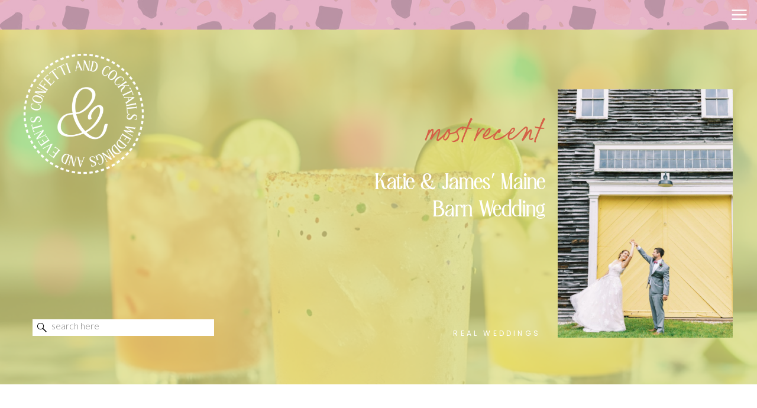

--- FILE ---
content_type: text/html; charset=UTF-8
request_url: https://confettiandcocktailsevents.com/tag/maine-barn-wedding/
body_size: 17336
content:
<!DOCTYPE html>
<html lang="en-US" class="d">
<head>
<link rel="stylesheet" type="text/css" href="//lib.showit.co/engine/2.4.0/showit.css" />
<meta name='robots' content='index, follow, max-image-preview:large, max-snippet:-1, max-video-preview:-1' />

            <script data-no-defer="1" data-ezscrex="false" data-cfasync="false" data-pagespeed-no-defer data-cookieconsent="ignore">
                var ctPublicFunctions = {"_ajax_nonce":"9e73767833","_rest_nonce":"0390b6cd68","_ajax_url":"\/wp-admin\/admin-ajax.php","_rest_url":"https:\/\/confettiandcocktailsevents.com\/wp-json\/","data__cookies_type":"native","data__ajax_type":false,"data__bot_detector_enabled":1,"data__frontend_data_log_enabled":1,"cookiePrefix":"","wprocket_detected":false,"host_url":"confettiandcocktailsevents.com","text__ee_click_to_select":"Click to select the whole data","text__ee_original_email":"The complete one is","text__ee_got_it":"Got it","text__ee_blocked":"Blocked","text__ee_cannot_connect":"Cannot connect","text__ee_cannot_decode":"Can not decode email. Unknown reason","text__ee_email_decoder":"CleanTalk email decoder","text__ee_wait_for_decoding":"The magic is on the way!","text__ee_decoding_process":"Please wait a few seconds while we decode the contact data."}
            </script>
        
            <script data-no-defer="1" data-ezscrex="false" data-cfasync="false" data-pagespeed-no-defer data-cookieconsent="ignore">
                var ctPublic = {"_ajax_nonce":"9e73767833","settings__forms__check_internal":"0","settings__forms__check_external":"0","settings__forms__force_protection":0,"settings__forms__search_test":"0","settings__data__bot_detector_enabled":1,"settings__sfw__anti_crawler":0,"blog_home":"https:\/\/confettiandcocktailsevents.com\/","pixel__setting":"3","pixel__enabled":false,"pixel__url":"https:\/\/moderate9-v4.cleantalk.org\/pixel\/bb97d2102792058f40f78f1cf3ed8056.gif","data__email_check_before_post":"1","data__email_check_exist_post":1,"data__cookies_type":"native","data__key_is_ok":true,"data__visible_fields_required":true,"wl_brandname":"Anti-Spam by CleanTalk","wl_brandname_short":"CleanTalk","ct_checkjs_key":1926586014,"emailEncoderPassKey":"4dba8a04ba7fc203ab95af7c20e1e861","bot_detector_forms_excluded":"W10=","advancedCacheExists":false,"varnishCacheExists":false,"wc_ajax_add_to_cart":false}
            </script>
        
	<!-- This site is optimized with the Yoast SEO plugin v25.9 - https://yoast.com/wordpress/plugins/seo/ -->
	<title>Maine Barn Wedding Archives - confettiandcocktailsevents.com</title>
	<link rel="canonical" href="https://confettiandcocktailsevents.com/tag/maine-barn-wedding/" />
	<meta property="og:locale" content="en_US" />
	<meta property="og:type" content="article" />
	<meta property="og:title" content="Maine Barn Wedding Archives - confettiandcocktailsevents.com" />
	<meta property="og:url" content="https://confettiandcocktailsevents.com/tag/maine-barn-wedding/" />
	<meta property="og:site_name" content="confettiandcocktailsevents.com" />
	<meta name="twitter:card" content="summary_large_image" />
	<script type="application/ld+json" class="yoast-schema-graph">{"@context":"https://schema.org","@graph":[{"@type":"CollectionPage","@id":"https://confettiandcocktailsevents.com/tag/maine-barn-wedding/","url":"https://confettiandcocktailsevents.com/tag/maine-barn-wedding/","name":"Maine Barn Wedding Archives - confettiandcocktailsevents.com","isPartOf":{"@id":"https://confettiandcocktailsevents.com/#website"},"primaryImageOfPage":{"@id":"https://confettiandcocktailsevents.com/tag/maine-barn-wedding/#primaryimage"},"image":{"@id":"https://confettiandcocktailsevents.com/tag/maine-barn-wedding/#primaryimage"},"thumbnailUrl":"https://confettiandcocktailsevents.com/wp-content/uploads/sites/19909/2021/09/Katie-2b-James-383-scaled.jpg","breadcrumb":{"@id":"https://confettiandcocktailsevents.com/tag/maine-barn-wedding/#breadcrumb"},"inLanguage":"en-US"},{"@type":"ImageObject","inLanguage":"en-US","@id":"https://confettiandcocktailsevents.com/tag/maine-barn-wedding/#primaryimage","url":"https://confettiandcocktailsevents.com/wp-content/uploads/sites/19909/2021/09/Katie-2b-James-383-scaled.jpg","contentUrl":"https://confettiandcocktailsevents.com/wp-content/uploads/sites/19909/2021/09/Katie-2b-James-383-scaled.jpg","width":2560,"height":1707},{"@type":"BreadcrumbList","@id":"https://confettiandcocktailsevents.com/tag/maine-barn-wedding/#breadcrumb","itemListElement":[{"@type":"ListItem","position":1,"name":"Home","item":"https://confettiandcocktailsevents.com/"},{"@type":"ListItem","position":2,"name":"Maine Barn Wedding"}]},{"@type":"WebSite","@id":"https://confettiandcocktailsevents.com/#website","url":"https://confettiandcocktailsevents.com/","name":"confettiandcocktailsevents.com","description":"","potentialAction":[{"@type":"SearchAction","target":{"@type":"EntryPoint","urlTemplate":"https://confettiandcocktailsevents.com/?s={search_term_string}"},"query-input":{"@type":"PropertyValueSpecification","valueRequired":true,"valueName":"search_term_string"}}],"inLanguage":"en-US"}]}</script>
	<!-- / Yoast SEO plugin. -->


<link rel='dns-prefetch' href='//fd.cleantalk.org' />
<link rel="alternate" type="application/rss+xml" title="confettiandcocktailsevents.com &raquo; Feed" href="https://confettiandcocktailsevents.com/feed/" />
<link rel="alternate" type="application/rss+xml" title="confettiandcocktailsevents.com &raquo; Comments Feed" href="https://confettiandcocktailsevents.com/comments/feed/" />
<link rel="alternate" type="application/rss+xml" title="confettiandcocktailsevents.com &raquo; Maine Barn Wedding Tag Feed" href="https://confettiandcocktailsevents.com/tag/maine-barn-wedding/feed/" />
<script type="text/javascript">
/* <![CDATA[ */
window._wpemojiSettings = {"baseUrl":"https:\/\/s.w.org\/images\/core\/emoji\/16.0.1\/72x72\/","ext":".png","svgUrl":"https:\/\/s.w.org\/images\/core\/emoji\/16.0.1\/svg\/","svgExt":".svg","source":{"concatemoji":"https:\/\/confettiandcocktailsevents.com\/wp-includes\/js\/wp-emoji-release.min.js?ver=6.8.3"}};
/*! This file is auto-generated */
!function(s,n){var o,i,e;function c(e){try{var t={supportTests:e,timestamp:(new Date).valueOf()};sessionStorage.setItem(o,JSON.stringify(t))}catch(e){}}function p(e,t,n){e.clearRect(0,0,e.canvas.width,e.canvas.height),e.fillText(t,0,0);var t=new Uint32Array(e.getImageData(0,0,e.canvas.width,e.canvas.height).data),a=(e.clearRect(0,0,e.canvas.width,e.canvas.height),e.fillText(n,0,0),new Uint32Array(e.getImageData(0,0,e.canvas.width,e.canvas.height).data));return t.every(function(e,t){return e===a[t]})}function u(e,t){e.clearRect(0,0,e.canvas.width,e.canvas.height),e.fillText(t,0,0);for(var n=e.getImageData(16,16,1,1),a=0;a<n.data.length;a++)if(0!==n.data[a])return!1;return!0}function f(e,t,n,a){switch(t){case"flag":return n(e,"\ud83c\udff3\ufe0f\u200d\u26a7\ufe0f","\ud83c\udff3\ufe0f\u200b\u26a7\ufe0f")?!1:!n(e,"\ud83c\udde8\ud83c\uddf6","\ud83c\udde8\u200b\ud83c\uddf6")&&!n(e,"\ud83c\udff4\udb40\udc67\udb40\udc62\udb40\udc65\udb40\udc6e\udb40\udc67\udb40\udc7f","\ud83c\udff4\u200b\udb40\udc67\u200b\udb40\udc62\u200b\udb40\udc65\u200b\udb40\udc6e\u200b\udb40\udc67\u200b\udb40\udc7f");case"emoji":return!a(e,"\ud83e\udedf")}return!1}function g(e,t,n,a){var r="undefined"!=typeof WorkerGlobalScope&&self instanceof WorkerGlobalScope?new OffscreenCanvas(300,150):s.createElement("canvas"),o=r.getContext("2d",{willReadFrequently:!0}),i=(o.textBaseline="top",o.font="600 32px Arial",{});return e.forEach(function(e){i[e]=t(o,e,n,a)}),i}function t(e){var t=s.createElement("script");t.src=e,t.defer=!0,s.head.appendChild(t)}"undefined"!=typeof Promise&&(o="wpEmojiSettingsSupports",i=["flag","emoji"],n.supports={everything:!0,everythingExceptFlag:!0},e=new Promise(function(e){s.addEventListener("DOMContentLoaded",e,{once:!0})}),new Promise(function(t){var n=function(){try{var e=JSON.parse(sessionStorage.getItem(o));if("object"==typeof e&&"number"==typeof e.timestamp&&(new Date).valueOf()<e.timestamp+604800&&"object"==typeof e.supportTests)return e.supportTests}catch(e){}return null}();if(!n){if("undefined"!=typeof Worker&&"undefined"!=typeof OffscreenCanvas&&"undefined"!=typeof URL&&URL.createObjectURL&&"undefined"!=typeof Blob)try{var e="postMessage("+g.toString()+"("+[JSON.stringify(i),f.toString(),p.toString(),u.toString()].join(",")+"));",a=new Blob([e],{type:"text/javascript"}),r=new Worker(URL.createObjectURL(a),{name:"wpTestEmojiSupports"});return void(r.onmessage=function(e){c(n=e.data),r.terminate(),t(n)})}catch(e){}c(n=g(i,f,p,u))}t(n)}).then(function(e){for(var t in e)n.supports[t]=e[t],n.supports.everything=n.supports.everything&&n.supports[t],"flag"!==t&&(n.supports.everythingExceptFlag=n.supports.everythingExceptFlag&&n.supports[t]);n.supports.everythingExceptFlag=n.supports.everythingExceptFlag&&!n.supports.flag,n.DOMReady=!1,n.readyCallback=function(){n.DOMReady=!0}}).then(function(){return e}).then(function(){var e;n.supports.everything||(n.readyCallback(),(e=n.source||{}).concatemoji?t(e.concatemoji):e.wpemoji&&e.twemoji&&(t(e.twemoji),t(e.wpemoji)))}))}((window,document),window._wpemojiSettings);
/* ]]> */
</script>
<style id='wp-emoji-styles-inline-css' type='text/css'>

	img.wp-smiley, img.emoji {
		display: inline !important;
		border: none !important;
		box-shadow: none !important;
		height: 1em !important;
		width: 1em !important;
		margin: 0 0.07em !important;
		vertical-align: -0.1em !important;
		background: none !important;
		padding: 0 !important;
	}
</style>
<link rel='stylesheet' id='wp-block-library-css' href='https://confettiandcocktailsevents.com/wp-includes/css/dist/block-library/style.min.css?ver=6.8.3' type='text/css' media='all' />
<style id='classic-theme-styles-inline-css' type='text/css'>
/*! This file is auto-generated */
.wp-block-button__link{color:#fff;background-color:#32373c;border-radius:9999px;box-shadow:none;text-decoration:none;padding:calc(.667em + 2px) calc(1.333em + 2px);font-size:1.125em}.wp-block-file__button{background:#32373c;color:#fff;text-decoration:none}
</style>
<style id='global-styles-inline-css' type='text/css'>
:root{--wp--preset--aspect-ratio--square: 1;--wp--preset--aspect-ratio--4-3: 4/3;--wp--preset--aspect-ratio--3-4: 3/4;--wp--preset--aspect-ratio--3-2: 3/2;--wp--preset--aspect-ratio--2-3: 2/3;--wp--preset--aspect-ratio--16-9: 16/9;--wp--preset--aspect-ratio--9-16: 9/16;--wp--preset--color--black: #000000;--wp--preset--color--cyan-bluish-gray: #abb8c3;--wp--preset--color--white: #ffffff;--wp--preset--color--pale-pink: #f78da7;--wp--preset--color--vivid-red: #cf2e2e;--wp--preset--color--luminous-vivid-orange: #ff6900;--wp--preset--color--luminous-vivid-amber: #fcb900;--wp--preset--color--light-green-cyan: #7bdcb5;--wp--preset--color--vivid-green-cyan: #00d084;--wp--preset--color--pale-cyan-blue: #8ed1fc;--wp--preset--color--vivid-cyan-blue: #0693e3;--wp--preset--color--vivid-purple: #9b51e0;--wp--preset--gradient--vivid-cyan-blue-to-vivid-purple: linear-gradient(135deg,rgba(6,147,227,1) 0%,rgb(155,81,224) 100%);--wp--preset--gradient--light-green-cyan-to-vivid-green-cyan: linear-gradient(135deg,rgb(122,220,180) 0%,rgb(0,208,130) 100%);--wp--preset--gradient--luminous-vivid-amber-to-luminous-vivid-orange: linear-gradient(135deg,rgba(252,185,0,1) 0%,rgba(255,105,0,1) 100%);--wp--preset--gradient--luminous-vivid-orange-to-vivid-red: linear-gradient(135deg,rgba(255,105,0,1) 0%,rgb(207,46,46) 100%);--wp--preset--gradient--very-light-gray-to-cyan-bluish-gray: linear-gradient(135deg,rgb(238,238,238) 0%,rgb(169,184,195) 100%);--wp--preset--gradient--cool-to-warm-spectrum: linear-gradient(135deg,rgb(74,234,220) 0%,rgb(151,120,209) 20%,rgb(207,42,186) 40%,rgb(238,44,130) 60%,rgb(251,105,98) 80%,rgb(254,248,76) 100%);--wp--preset--gradient--blush-light-purple: linear-gradient(135deg,rgb(255,206,236) 0%,rgb(152,150,240) 100%);--wp--preset--gradient--blush-bordeaux: linear-gradient(135deg,rgb(254,205,165) 0%,rgb(254,45,45) 50%,rgb(107,0,62) 100%);--wp--preset--gradient--luminous-dusk: linear-gradient(135deg,rgb(255,203,112) 0%,rgb(199,81,192) 50%,rgb(65,88,208) 100%);--wp--preset--gradient--pale-ocean: linear-gradient(135deg,rgb(255,245,203) 0%,rgb(182,227,212) 50%,rgb(51,167,181) 100%);--wp--preset--gradient--electric-grass: linear-gradient(135deg,rgb(202,248,128) 0%,rgb(113,206,126) 100%);--wp--preset--gradient--midnight: linear-gradient(135deg,rgb(2,3,129) 0%,rgb(40,116,252) 100%);--wp--preset--font-size--small: 13px;--wp--preset--font-size--medium: 20px;--wp--preset--font-size--large: 36px;--wp--preset--font-size--x-large: 42px;--wp--preset--spacing--20: 0.44rem;--wp--preset--spacing--30: 0.67rem;--wp--preset--spacing--40: 1rem;--wp--preset--spacing--50: 1.5rem;--wp--preset--spacing--60: 2.25rem;--wp--preset--spacing--70: 3.38rem;--wp--preset--spacing--80: 5.06rem;--wp--preset--shadow--natural: 6px 6px 9px rgba(0, 0, 0, 0.2);--wp--preset--shadow--deep: 12px 12px 50px rgba(0, 0, 0, 0.4);--wp--preset--shadow--sharp: 6px 6px 0px rgba(0, 0, 0, 0.2);--wp--preset--shadow--outlined: 6px 6px 0px -3px rgba(255, 255, 255, 1), 6px 6px rgba(0, 0, 0, 1);--wp--preset--shadow--crisp: 6px 6px 0px rgba(0, 0, 0, 1);}:where(.is-layout-flex){gap: 0.5em;}:where(.is-layout-grid){gap: 0.5em;}body .is-layout-flex{display: flex;}.is-layout-flex{flex-wrap: wrap;align-items: center;}.is-layout-flex > :is(*, div){margin: 0;}body .is-layout-grid{display: grid;}.is-layout-grid > :is(*, div){margin: 0;}:where(.wp-block-columns.is-layout-flex){gap: 2em;}:where(.wp-block-columns.is-layout-grid){gap: 2em;}:where(.wp-block-post-template.is-layout-flex){gap: 1.25em;}:where(.wp-block-post-template.is-layout-grid){gap: 1.25em;}.has-black-color{color: var(--wp--preset--color--black) !important;}.has-cyan-bluish-gray-color{color: var(--wp--preset--color--cyan-bluish-gray) !important;}.has-white-color{color: var(--wp--preset--color--white) !important;}.has-pale-pink-color{color: var(--wp--preset--color--pale-pink) !important;}.has-vivid-red-color{color: var(--wp--preset--color--vivid-red) !important;}.has-luminous-vivid-orange-color{color: var(--wp--preset--color--luminous-vivid-orange) !important;}.has-luminous-vivid-amber-color{color: var(--wp--preset--color--luminous-vivid-amber) !important;}.has-light-green-cyan-color{color: var(--wp--preset--color--light-green-cyan) !important;}.has-vivid-green-cyan-color{color: var(--wp--preset--color--vivid-green-cyan) !important;}.has-pale-cyan-blue-color{color: var(--wp--preset--color--pale-cyan-blue) !important;}.has-vivid-cyan-blue-color{color: var(--wp--preset--color--vivid-cyan-blue) !important;}.has-vivid-purple-color{color: var(--wp--preset--color--vivid-purple) !important;}.has-black-background-color{background-color: var(--wp--preset--color--black) !important;}.has-cyan-bluish-gray-background-color{background-color: var(--wp--preset--color--cyan-bluish-gray) !important;}.has-white-background-color{background-color: var(--wp--preset--color--white) !important;}.has-pale-pink-background-color{background-color: var(--wp--preset--color--pale-pink) !important;}.has-vivid-red-background-color{background-color: var(--wp--preset--color--vivid-red) !important;}.has-luminous-vivid-orange-background-color{background-color: var(--wp--preset--color--luminous-vivid-orange) !important;}.has-luminous-vivid-amber-background-color{background-color: var(--wp--preset--color--luminous-vivid-amber) !important;}.has-light-green-cyan-background-color{background-color: var(--wp--preset--color--light-green-cyan) !important;}.has-vivid-green-cyan-background-color{background-color: var(--wp--preset--color--vivid-green-cyan) !important;}.has-pale-cyan-blue-background-color{background-color: var(--wp--preset--color--pale-cyan-blue) !important;}.has-vivid-cyan-blue-background-color{background-color: var(--wp--preset--color--vivid-cyan-blue) !important;}.has-vivid-purple-background-color{background-color: var(--wp--preset--color--vivid-purple) !important;}.has-black-border-color{border-color: var(--wp--preset--color--black) !important;}.has-cyan-bluish-gray-border-color{border-color: var(--wp--preset--color--cyan-bluish-gray) !important;}.has-white-border-color{border-color: var(--wp--preset--color--white) !important;}.has-pale-pink-border-color{border-color: var(--wp--preset--color--pale-pink) !important;}.has-vivid-red-border-color{border-color: var(--wp--preset--color--vivid-red) !important;}.has-luminous-vivid-orange-border-color{border-color: var(--wp--preset--color--luminous-vivid-orange) !important;}.has-luminous-vivid-amber-border-color{border-color: var(--wp--preset--color--luminous-vivid-amber) !important;}.has-light-green-cyan-border-color{border-color: var(--wp--preset--color--light-green-cyan) !important;}.has-vivid-green-cyan-border-color{border-color: var(--wp--preset--color--vivid-green-cyan) !important;}.has-pale-cyan-blue-border-color{border-color: var(--wp--preset--color--pale-cyan-blue) !important;}.has-vivid-cyan-blue-border-color{border-color: var(--wp--preset--color--vivid-cyan-blue) !important;}.has-vivid-purple-border-color{border-color: var(--wp--preset--color--vivid-purple) !important;}.has-vivid-cyan-blue-to-vivid-purple-gradient-background{background: var(--wp--preset--gradient--vivid-cyan-blue-to-vivid-purple) !important;}.has-light-green-cyan-to-vivid-green-cyan-gradient-background{background: var(--wp--preset--gradient--light-green-cyan-to-vivid-green-cyan) !important;}.has-luminous-vivid-amber-to-luminous-vivid-orange-gradient-background{background: var(--wp--preset--gradient--luminous-vivid-amber-to-luminous-vivid-orange) !important;}.has-luminous-vivid-orange-to-vivid-red-gradient-background{background: var(--wp--preset--gradient--luminous-vivid-orange-to-vivid-red) !important;}.has-very-light-gray-to-cyan-bluish-gray-gradient-background{background: var(--wp--preset--gradient--very-light-gray-to-cyan-bluish-gray) !important;}.has-cool-to-warm-spectrum-gradient-background{background: var(--wp--preset--gradient--cool-to-warm-spectrum) !important;}.has-blush-light-purple-gradient-background{background: var(--wp--preset--gradient--blush-light-purple) !important;}.has-blush-bordeaux-gradient-background{background: var(--wp--preset--gradient--blush-bordeaux) !important;}.has-luminous-dusk-gradient-background{background: var(--wp--preset--gradient--luminous-dusk) !important;}.has-pale-ocean-gradient-background{background: var(--wp--preset--gradient--pale-ocean) !important;}.has-electric-grass-gradient-background{background: var(--wp--preset--gradient--electric-grass) !important;}.has-midnight-gradient-background{background: var(--wp--preset--gradient--midnight) !important;}.has-small-font-size{font-size: var(--wp--preset--font-size--small) !important;}.has-medium-font-size{font-size: var(--wp--preset--font-size--medium) !important;}.has-large-font-size{font-size: var(--wp--preset--font-size--large) !important;}.has-x-large-font-size{font-size: var(--wp--preset--font-size--x-large) !important;}
:where(.wp-block-post-template.is-layout-flex){gap: 1.25em;}:where(.wp-block-post-template.is-layout-grid){gap: 1.25em;}
:where(.wp-block-columns.is-layout-flex){gap: 2em;}:where(.wp-block-columns.is-layout-grid){gap: 2em;}
:root :where(.wp-block-pullquote){font-size: 1.5em;line-height: 1.6;}
</style>
<link rel='stylesheet' id='cleantalk-public-css-css' href='https://confettiandcocktailsevents.com/wp-content/plugins/cleantalk-spam-protect/css/cleantalk-public.min.css?ver=6.64_1758574977' type='text/css' media='all' />
<link rel='stylesheet' id='cleantalk-email-decoder-css-css' href='https://confettiandcocktailsevents.com/wp-content/plugins/cleantalk-spam-protect/css/cleantalk-email-decoder.min.css?ver=6.64_1758574977' type='text/css' media='all' />
<script type="text/javascript" src="https://confettiandcocktailsevents.com/wp-content/plugins/cleantalk-spam-protect/js/apbct-public-bundle.min.js?ver=6.64_1758574978" id="apbct-public-bundle.min-js-js"></script>
<script type="text/javascript" src="https://fd.cleantalk.org/ct-bot-detector-wrapper.js?ver=6.64" id="ct_bot_detector-js" defer="defer" data-wp-strategy="defer"></script>
<script type="text/javascript" src="https://confettiandcocktailsevents.com/wp-includes/js/jquery/jquery.min.js?ver=3.7.1" id="jquery-core-js"></script>
<script type="text/javascript" src="https://confettiandcocktailsevents.com/wp-includes/js/jquery/jquery-migrate.min.js?ver=3.4.1" id="jquery-migrate-js"></script>
<script type="text/javascript" src="https://confettiandcocktailsevents.com/wp-content/plugins/showit/public/js/showit.js?ver=1765944700" id="si-script-js"></script>
<link rel="https://api.w.org/" href="https://confettiandcocktailsevents.com/wp-json/" /><link rel="alternate" title="JSON" type="application/json" href="https://confettiandcocktailsevents.com/wp-json/wp/v2/tags/12" /><link rel="EditURI" type="application/rsd+xml" title="RSD" href="https://confettiandcocktailsevents.com/xmlrpc.php?rsd" />
<style type="text/css">.recentcomments a{display:inline !important;padding:0 !important;margin:0 !important;}</style>
<meta charset="UTF-8" />
<meta name="viewport" content="width=device-width, initial-scale=1" />
<link rel="icon" type="image/png" href="//static.showit.co/200/glguVYfKOJUBOYIEMIiL9Q/138767/confetticocktails-mono-green.png" />
<link rel="preconnect" href="https://static.showit.co" />

<link rel="preconnect" href="https://fonts.googleapis.com">
<link rel="preconnect" href="https://fonts.gstatic.com" crossorigin>
<link href="https://fonts.googleapis.com/css?family=Poppins:regular|Lato:300" rel="stylesheet" type="text/css"/>
<style>
@font-face{font-family:LillethRealityRegular;src:url('//static.showit.co/file/IhcOSQeZNAwD3t7hLOF2Ew/138767/lilleth-reality-regular.woff');}
@font-face{font-family:ClubTropicanalighter;src:url('//static.showit.co/file/n-TYJFXniG79My8j5XRwcQ/138767/club-tropicana-lighter.woff');}
@font-face{font-family:LillethRealityItalic;src:url('//static.showit.co/file/hRj5sfG2a376S-VPh-XRWw/138767/lilleth-reality-italic.woff');}
</style>
<script id="init_data" type="application/json">
{"mobile":{"w":320},"desktop":{"w":1200,"defaultTrIn":{"type":"fade"},"defaultTrOut":{"type":"fade"},"bgFillType":"color","bgColor":"#000000:0"},"sid":"kciejgyxdp1iu_dwjrej9q","break":768,"assetURL":"//static.showit.co","contactFormId":"138767/264384","cfAction":"aHR0cHM6Ly9jbGllbnRzZXJ2aWNlLnNob3dpdC5jby9jb250YWN0Zm9ybQ==","sgAction":"aHR0cHM6Ly9jbGllbnRzZXJ2aWNlLnNob3dpdC5jby9zb2NpYWxncmlk","blockData":[{"slug":"header","visible":"a","states":[{"d":{"bgFillType":"color","bgColor":"#000000:0","bgMediaType":"none"},"m":{"bgFillType":"color","bgColor":"#000000:0","bgMediaType":"none"},"slug":"view-1"},{"d":{"bgFillType":"color","bgColor":"#000000:0","bgMediaType":"none"},"m":{"bgFillType":"color","bgColor":"#000000:0","bgMediaType":"none"},"slug":"view-2"}],"d":{"h":50,"w":1200,"locking":{"side":"st","scrollOffset":1},"bgFillType":"color","bgColor":"colors-3","bgMediaType":"image","bgImage":{"key":"g6q8r4JJYx7thZHwwG5n0g/138767/confetti.jpg","aspect_ratio":19.0276,"title":"CONFETTI","type":"asset"},"bgOpacity":"20","bgScale":"cover"},"m":{"h":60,"w":320,"locking":{"side":"st","scrollOffset":1},"bgFillType":"color","bgColor":"colors-3","bgMediaType":"image","bgImage":{"key":"g6q8r4JJYx7thZHwwG5n0g/138767/confetti.jpg","aspect_ratio":19.0276,"title":"CONFETTI","type":"asset"},"bgOpacity":"20","bgScale":"cover"},"stateTrans":[{},{}]},{"slug":"top-blog","visible":"a","states":[],"d":{"h":600,"w":1200,"bgFillType":"color","bgColor":"colors-2","bgMediaType":"image","bgImage":{"key":"NELz2uyDk2d18hQmPAIfsg/138767/kdurski_86694_a_set_of_cocktails_in_a_row_with_lime_wedges_and_53bb1ea8-4fc0-4aa0-b16f-acfc5447ea85.png","aspect_ratio":1,"title":"kdurski_86694_a_set_of_cocktails_in_a_row_with_lime_wedges_and__53bb1ea8-4fc0-4aa0-b16f-acfc5447ea85","type":"asset"},"bgOpacity":23,"bgPos":"cm","bgScale":"cover","bgScroll":"p"},"m":{"h":750,"w":320,"bgFillType":"color","bgColor":"colors-2","bgMediaType":"image","bgImage":{"key":"NELz2uyDk2d18hQmPAIfsg/138767/kdurski_86694_a_set_of_cocktails_in_a_row_with_lime_wedges_and_53bb1ea8-4fc0-4aa0-b16f-acfc5447ea85.png","aspect_ratio":1,"title":"kdurski_86694_a_set_of_cocktails_in_a_row_with_lime_wedges_and__53bb1ea8-4fc0-4aa0-b16f-acfc5447ea85","type":"asset"},"bgOpacity":23,"bgPos":"cm","bgScale":"cover","bgScroll":"p"}},{"slug":"next-post","visible":"a","states":[],"d":{"h":1,"w":1200,"bgFillType":"color","bgColor":"colors-7","bgMediaType":"none"},"m":{"h":1,"w":320,"bgFillType":"color","bgColor":"colors-7","bgMediaType":"none"}},{"slug":"posts","visible":"a","states":[{"d":{"bgFillType":"color","bgMediaType":"none"},"m":{"bgFillType":"color","bgMediaType":"none"},"slug":"view-1"},{"d":{"bgFillType":"color","bgMediaType":"none"},"m":{"bgFillType":"color","bgMediaType":"none"},"slug":"view-2"}],"d":{"h":911,"w":1200,"bgFillType":"color","bgColor":"colors-7","bgMediaType":"none"},"m":{"h":1051,"w":320,"bgFillType":"color","bgColor":"colors-7","bgMediaType":"none"},"stateTrans":[{},{}]},{"slug":"end-post-loop","visible":"a","states":[],"d":{"h":1,"w":1200,"bgFillType":"color","bgColor":"#FFFFFF","bgMediaType":"none"},"m":{"h":1,"w":320,"bgFillType":"color","bgColor":"#FFFFFF","bgMediaType":"none"}},{"slug":"pagination","visible":"a","states":[],"d":{"h":125,"w":1200,"nature":"dH","bgFillType":"color","bgColor":"#FFFFFF","bgMediaType":"none"},"m":{"h":81,"w":320,"nature":"dH","bgFillType":"color","bgColor":"#FFFFFF","bgMediaType":"none"}},{"slug":"review","visible":"a","states":[],"d":{"h":710,"w":1200,"bgFillType":"color","bgColor":"colors-2","bgMediaType":"image","bgImage":{"key":"RpzUCQbmEveDLZ1PcAtkZA/138767/confetticocktails-pattern-02.png","aspect_ratio":1,"title":"ConfettiCocktails-Pattern-02","type":"asset"},"bgOpacity":"10","bgScroll":"p"},"m":{"h":601,"w":320,"bgFillType":"color","bgColor":"colors-2","bgMediaType":"image","bgImage":{"key":"RpzUCQbmEveDLZ1PcAtkZA/138767/confetticocktails-pattern-02.png","aspect_ratio":1,"title":"ConfettiCocktails-Pattern-02","type":"asset"},"bgOpacity":"10","bgScroll":"p"}},{"slug":"cta","visible":"a","states":[],"d":{"h":650,"w":1200,"nature":"wH","bgFillType":"color","bgColor":"colors-3","bgMediaType":"image","bgImage":{"key":"q4kOkhNyhGT9i-WXa1qDtA/138767/8-10-24_n_a_wedday_sneakpeeks-114.jpg","aspect_ratio":1.50037,"title":"8-10-24_N+A_WedDay_SneakPeeks-114","type":"asset"},"bgOpacity":"30","bgScroll":"f"},"m":{"h":831,"w":320,"bgFillType":"color","bgColor":"colors-3","bgMediaType":"image","bgImage":{"key":"q4kOkhNyhGT9i-WXa1qDtA/138767/8-10-24_n_a_wedday_sneakpeeks-114.jpg","aspect_ratio":1.50037,"title":"8-10-24_N+A_WedDay_SneakPeeks-114","type":"asset"},"bgOpacity":"30","bgScroll":"f"}},{"slug":"footer","visible":"a","states":[],"d":{"h":730,"w":1200,"bgFillType":"color","bgColor":"colors-7","bgMediaType":"image","bgImage":{"key":"VBADOpLuSiNb1WQlEYc0Mg/138767/confetticocktails-pattern-01.png","aspect_ratio":1.01557,"title":"ConfettiCocktails-Pattern-01","type":"asset"},"bgOpacity":"40"},"m":{"h":1211,"w":320,"bgFillType":"color","bgColor":"colors-7","bgMediaType":"image","bgImage":{"key":"VBADOpLuSiNb1WQlEYc0Mg/138767/confetticocktails-pattern-01.png","aspect_ratio":1.01557,"title":"ConfettiCocktails-Pattern-01","type":"asset"},"bgOpacity":"40"}},{"slug":"mobile-nav","visible":"m","states":[],"d":{"h":200,"w":1200,"bgFillType":"color","bgColor":"colors-7","bgMediaType":"none"},"m":{"h":600,"w":320,"locking":{"side":"t"},"bgFillType":"color","bgColor":"colors-7:90","bgMediaType":"none"}}],"elementData":[{"type":"icon","visible":"m","id":"header_0","blockId":"header","m":{"x":142,"y":12,"w":37,"h":37,"a":0},"d":{"x":1161,"y":37,"w":35,"h":35,"a":0},"pc":[{"type":"show","block":"mobile-nav"}]},{"type":"icon","visible":"d","id":"header_1","blockId":"header","m":{"x":135,"y":5,"w":50,"h":50,"a":0},"d":{"x":1150,"y":5,"w":40,"h":40,"a":0,"lockH":"r"}},{"type":"simple","visible":"a","id":"header_view-2_0","blockId":"header","m":{"x":48,"y":30,"w":224,"h":140,"a":0},"d":{"x":825,"y":1,"w":375,"h":546,"a":0,"lockH":"r"}},{"type":"text","visible":"a","id":"header_view-2_1","blockId":"header","m":{"x":112,"y":84,"w":96,"h":32,"a":0},"d":{"x":885,"y":102,"w":242,"h":39,"a":0,"lockH":"r"}},{"type":"icon","visible":"a","id":"header_view-2_2","blockId":"header","m":{"x":135,"y":75,"w":50,"h":50,"a":0},"d":{"x":1142,"y":12,"w":44,"h":43,"a":0,"lockH":"r"}},{"type":"text","visible":"a","id":"header_view-2_3","blockId":"header","m":{"x":112,"y":84,"w":96,"h":32,"a":0},"d":{"x":885,"y":154,"w":242,"h":39,"a":0,"lockH":"r"}},{"type":"text","visible":"a","id":"header_view-2_4","blockId":"header","m":{"x":112,"y":84,"w":96,"h":32,"a":0},"d":{"x":885,"y":206,"w":242,"h":39,"a":0,"lockH":"r"}},{"type":"text","visible":"a","id":"header_view-2_5","blockId":"header","m":{"x":112,"y":84,"w":96,"h":32,"a":0},"d":{"x":885,"y":257,"w":242,"h":39,"a":0,"lockH":"r"}},{"type":"text","visible":"a","id":"header_view-2_6","blockId":"header","m":{"x":112,"y":84,"w":96,"h":32,"a":0},"d":{"x":885,"y":309,"w":242,"h":39,"a":0,"lockH":"r"}},{"type":"text","visible":"a","id":"header_view-2_7","blockId":"header","m":{"x":112,"y":84,"w":96,"h":32,"a":0},"d":{"x":885,"y":361,"w":242,"h":39,"a":0,"lockH":"r"}},{"type":"graphic","visible":"a","id":"header_view-2_8","blockId":"header","m":{"x":139,"y":9,"w":42,"h":42,"a":0},"d":{"x":1042,"y":329,"w":144,"h":145,"a":0,"lockH":"r"},"c":{"key":"9G7jynzCrpZXJIMh4nnT5Q/138767/confetticocktails-alt-01.png","aspect_ratio":1}},{"type":"text","visible":"a","id":"header_view-2_9","blockId":"header","m":{"x":112,"y":84,"w":96,"h":32,"a":0},"d":{"x":885,"y":419,"w":242,"h":39,"a":0,"lockH":"r"}},{"type":"graphic","visible":"a","id":"top-blog_0","blockId":"top-blog","m":{"x":54,"y":139,"w":213,"h":305,"a":0},"d":{"x":863,"y":101,"w":296,"h":420,"a":0,"lockH":"r"},"c":{"key":"7jcGRjOBN4B251Vp6oxtsw/shared/kdurski_86694_an_open-air_wedding_ceremony_decor_with_long_tabl_cac3ed4e-3f26-406a-a0f6-e2071f9ef8d7.png","aspect_ratio":0.7037}},{"type":"graphic","visible":"a","id":"top-blog_1","blockId":"top-blog","m":{"x":96,"y":11,"w":106,"h":109,"a":0},"d":{"x":24,"y":25,"w":235,"h":235,"a":0,"lockH":"l"},"c":{"key":"vDclEm56DR23D3xs3mAXbg/138767/confetticocktails-alt-01-white.png","aspect_ratio":1}},{"type":"text","visible":"a","id":"top-blog_2","blockId":"top-blog","m":{"x":54,"y":536,"w":213,"h":125,"a":0},"d":{"x":481,"y":237,"w":362,"h":229,"a":0,"lockH":"r"}},{"type":"text","visible":"a","id":"top-blog_3","blockId":"top-blog","m":{"x":54,"y":503,"w":187,"h":15,"a":0},"d":{"x":512,"y":503,"w":322,"h":17,"a":0,"lockH":"r"}},{"type":"text","visible":"a","id":"top-blog_4","blockId":"top-blog","m":{"x":54,"y":450,"w":190,"h":40,"a":0},"d":{"x":578,"y":142,"w":256,"h":61,"a":0,"lockH":"r"}},{"type":"simple","visible":"a","id":"top-blog_5","blockId":"top-blog","m":{"x":54,"y":695,"w":224,"h":25,"a":0},"d":{"x":55,"y":490,"w":307,"h":28,"a":0,"lockH":"l"}},{"type":"text","visible":"a","id":"top-blog_6","blockId":"top-blog","m":{"x":76,"y":695,"w":193,"h":21,"a":0},"d":{"x":87,"y":490,"w":268,"h":21,"a":0,"lockH":"l"}},{"type":"icon","visible":"a","id":"top-blog_7","blockId":"top-blog","m":{"x":59,"y":695,"w":17,"h":27,"a":0},"d":{"x":61,"y":493,"w":20,"h":22,"a":0,"lockH":"l"}},{"type":"graphic","visible":"a","id":"posts_view-1_0","blockId":"posts","m":{"x":22,"y":100,"w":277,"h":418,"a":0},"d":{"x":95,"y":156,"w":469,"h":697,"a":0},"c":{"key":"YFYhWJ2AQBCvCJYPJjzDPw/138767/tiffany_and_galenwedbygtp391.jpg","aspect_ratio":0.71961}},{"type":"text","visible":"a","id":"posts_view-1_1","blockId":"posts","m":{"x":22,"y":42,"w":277,"h":58,"a":0},"d":{"x":95,"y":67,"w":469,"h":79,"a":0}},{"type":"graphic","visible":"a","id":"posts_view-2_0","blockId":"posts","m":{"x":22,"y":606,"w":277,"h":418,"a":0},"d":{"x":637,"y":156,"w":469,"h":697,"a":0},"c":{"key":"PGQBKEaJ7cgmOqVocDt5vQ/138767/0663_nadraphotography_3u9a1491_1.jpg","aspect_ratio":0.6671}},{"type":"text","visible":"a","id":"posts_view-2_1","blockId":"posts","m":{"x":22,"y":548,"w":277,"h":58,"a":0},"d":{"x":637,"y":67,"w":469,"h":79,"a":0}},{"type":"text","visible":"a","id":"pagination_0","blockId":"pagination","m":{"x":177,"y":29,"w":123,"h":26,"a":0},"d":{"x":655,"y":33,"w":495,"h":29,"a":0,"lockH":"r"}},{"type":"text","visible":"a","id":"pagination_1","blockId":"pagination","m":{"x":20,"y":29,"w":142,"h":22,"a":0},"d":{"x":50,"y":34,"w":527.021,"h":29.022,"a":0,"lockH":"l"}},{"type":"text","visible":"a","id":"review_0","blockId":"review","m":{"x":24,"y":32,"w":272,"h":119,"a":0},"d":{"x":203,"y":77,"w":794,"h":118,"a":0,"lockV":"b"}},{"type":"text","visible":"a","id":"review_1","blockId":"review","m":{"x":109,"y":519,"w":102,"h":17,"a":0},"d":{"x":522,"y":616,"w":157,"h":17,"a":0,"lockV":"b"}},{"type":"text","visible":"a","id":"review_2","blockId":"review","m":{"x":24,"y":157,"w":272,"h":354,"a":0},"d":{"x":244,"y":288,"w":713,"h":296,"a":0}},{"type":"simple","visible":"a","id":"cta_0","blockId":"cta","m":{"x":25,"y":402,"w":256,"h":338,"a":0},"d":{"x":720,"y":0,"w":480,"h":650,"a":0,"lockH":"r","lockV":"s"}},{"type":"graphic","visible":"a","id":"cta_1","blockId":"cta","m":{"x":66,"y":438,"w":181,"h":245,"a":0},"d":{"x":786,"y":91,"w":360,"h":455,"a":0,"lockH":"r"},"c":{"key":"o1sln3daRiSGnKDqN_xD0A/138767/charli-22.jpg","aspect_ratio":0.6675}},{"type":"text","visible":"a","id":"cta_2","blockId":"cta","m":{"x":46,"y":419,"w":216,"h":39,"a":0},"d":{"x":816,"y":43,"w":299,"h":59,"a":0,"lockH":"r"}},{"type":"simple","visible":"a","id":"cta_3","blockId":"cta","m":{"x":46,"y":718,"w":201,"h":39,"a":0},"d":{"x":840,"y":532,"w":240,"h":29,"a":0,"lockH":"r"}},{"type":"text","visible":"a","id":"cta_4","blockId":"cta","m":{"x":66,"y":728,"w":174,"h":21,"a":0},"d":{"x":872,"y":536,"w":193,"h":17,"a":0,"lockH":"r"}},{"type":"icon","visible":"a","id":"cta_5","blockId":"cta","m":{"x":180,"y":712,"w":51,"h":52,"a":0},"d":{"x":1016,"y":533,"w":29,"h":27,"a":0,"lockH":"r"}},{"type":"graphic","visible":"a","id":"cta_6","blockId":"cta","m":{"x":0,"y":-16,"w":170,"h":172,"a":0},"d":{"x":26,"y":9,"w":200,"h":200,"a":0,"lockH":"l","lockV":"t"},"c":{"key":"VDydtd3XEgusvGgHOqt0kQ/138767/confetticocktails-alt-01-white.png","aspect_ratio":1}},{"type":"text","visible":"a","id":"cta_7","blockId":"cta","m":{"x":31,"y":141,"w":96,"h":32,"a":0},"d":{"x":50,"y":95,"w":544,"h":371,"a":0,"lockH":"l","lockV":"b"}},{"type":"text","visible":"a","id":"cta_8","blockId":"cta","m":{"x":25,"y":316,"w":305,"h":40,"a":0},"d":{"x":50,"y":467,"w":476,"h":61,"a":0,"lockH":"l","lockV":"b"}},{"type":"text","visible":"a","id":"footer_0","blockId":"footer","m":{"x":84,"y":1159,"w":153,"h":23,"a":0},"d":{"x":486,"y":696,"w":228,"h":28,"a":0}},{"type":"graphic","visible":"a","id":"footer_1","blockId":"footer","m":{"x":19,"y":24,"w":135,"h":135,"a":0},"d":{"x":-386,"y":0,"w":321,"h":321,"a":0},"c":{"key":"WykFg8hD-Jz2jRDQeGdcRA/138767/8-10-24_n_a_wedday_sneakpeeks-102.jpg","aspect_ratio":0.6665}},{"type":"graphic","visible":"a","id":"footer_2","blockId":"footer","m":{"x":166,"y":24,"w":135,"h":135,"a":0},"d":{"x":-56,"y":0,"w":321,"h":321,"a":0},"c":{"key":"_UqRQaXkGjIx0A3HJxh00w/138767/109_2023_21_m09273.jpg","aspect_ratio":1.49953}},{"type":"graphic","visible":"a","id":"footer_3","blockId":"footer","m":{"x":19,"y":169,"w":135,"h":135,"a":0},"d":{"x":274,"y":0,"w":321,"h":321,"a":0},"c":{"key":"S_ttK1oLkV0XNwGGnEsI5Q/138767/18_7489_07_06.jpg","aspect_ratio":0.99813}},{"type":"graphic","visible":"a","id":"footer_4","blockId":"footer","m":{"x":166,"y":169,"w":135,"h":135,"a":0},"d":{"x":605,"y":0,"w":321,"h":321,"a":0},"c":{"key":"QhsBI1tWQKweYJZtFcasiA/138767/tiffany_and_galenwedbygtp120.jpg","aspect_ratio":1.49927}},{"type":"graphic","visible":"a","id":"footer_5","blockId":"footer","m":{"x":19,"y":311,"w":135,"h":135,"a":0},"d":{"x":935,"y":0,"w":321,"h":321,"a":0},"c":{"key":"Yqiv7RM4_zmT6Ky0_YtELg/shared/kdurski_86694_a_modern_black_wedding_invitation_with_gold_accen_8444eb98-9cba-4b9f-8932-4a3d0559fe0c.png","aspect_ratio":0.8}},{"type":"graphic","visible":"a","id":"footer_6","blockId":"footer","m":{"x":166,"y":311,"w":135,"h":135,"a":0},"d":{"x":1265,"y":0,"w":321,"h":321,"a":0},"c":{"key":"7B1inZ0Fl9sjEYg_NDK_bA/138767/maine-wedding-planner-ballast-shoot_0365.jpg","aspect_ratio":0.66667}},{"type":"graphic","visible":"a","id":"footer_7","blockId":"footer","m":{"x":97,"y":465,"w":126,"h":126,"a":0},"d":{"x":478,"y":344,"w":244,"h":244,"a":0},"c":{"key":"F-ktCxxVQerSrOm9-6WeoQ/138767/confetticocktails-alt-01.png","aspect_ratio":1}},{"type":"line","visible":"a","id":"footer_8","blockId":"footer","m":{"x":-22,"y":913,"w":388,"h":1,"a":0},"d":{"x":-405,"y":677,"w":2000,"h":1,"a":0,"lockH":"s"}},{"type":"line","visible":"a","id":"footer_9","blockId":"footer","m":{"x":-29,"y":606,"w":366,"h":1,"a":0},"d":{"x":-405,"y":627,"w":2000,"h":1,"a":0,"lockH":"s"}},{"type":"text","visible":"a","id":"footer_10","blockId":"footer","m":{"x":109,"y":632,"w":102,"h":17,"a":0},"d":{"x":299,"y":640,"w":55,"h":17,"a":0}},{"type":"text","visible":"a","id":"footer_11","blockId":"footer","m":{"x":109,"y":677,"w":102,"h":17,"a":0},"d":{"x":392,"y":640,"w":63,"h":17,"a":0}},{"type":"text","visible":"a","id":"footer_12","blockId":"footer","m":{"x":109,"y":722,"w":102,"h":17,"a":0},"d":{"x":493,"y":640,"w":48,"h":17,"a":0}},{"type":"text","visible":"a","id":"footer_13","blockId":"footer","m":{"x":109,"y":767,"w":102,"h":17,"a":0},"d":{"x":579,"y":640,"w":101,"h":17,"a":0}},{"type":"text","visible":"a","id":"footer_14","blockId":"footer","m":{"x":109,"y":812,"w":102,"h":17,"a":0},"d":{"x":718,"y":640,"w":93,"h":17,"a":0}},{"type":"text","visible":"a","id":"footer_15","blockId":"footer","m":{"x":109,"y":857,"w":102,"h":17,"a":0},"d":{"x":849,"y":640,"w":93,"h":17,"a":0}},{"type":"text","visible":"a","id":"footer_16","blockId":"footer","m":{"x":59,"y":938,"w":203,"h":142,"a":0},"d":{"x":42,"y":430,"w":393,"h":72,"a":0}},{"type":"icon","visible":"a","id":"footer_17","blockId":"footer","m":{"x":83,"y":1100,"w":27,"h":27,"a":0},"d":{"x":926,"y":440,"w":39,"h":37,"a":0}},{"type":"icon","visible":"a","id":"footer_18","blockId":"footer","m":{"x":126,"y":1100,"w":27,"h":27,"a":0},"d":{"x":976,"y":440,"w":39,"h":37,"a":0}},{"type":"simple","visible":"a","id":"mobile-nav_0","blockId":"mobile-nav","m":{"x":0,"y":0,"w":320,"h":60,"a":0},"d":{"x":488,"y":-110,"w":480,"h":80,"a":0}},{"type":"text","visible":"a","id":"mobile-nav_1","blockId":"mobile-nav","m":{"x":53,"y":311,"w":83,"h":30,"a":0},"d":{"x":1093,"y":84,"w":38,"h":26,"a":0},"pc":[{"type":"hide","block":"mobile-nav"}]},{"type":"text","visible":"a","id":"mobile-nav_2","blockId":"mobile-nav","m":{"x":53,"y":365,"w":122,"h":29,"a":0},"d":{"x":983,"y":84,"w":65,"h":26,"a":0},"pc":[{"type":"hide","block":"mobile-nav"}]},{"type":"text","visible":"a","id":"mobile-nav_3","blockId":"mobile-nav","m":{"x":53,"y":202,"w":132,"h":30,"a":0},"d":{"x":885,"y":84,"w":60,"h":26,"a":0},"pc":[{"type":"hide","block":"mobile-nav"}]},{"type":"text","visible":"a","id":"mobile-nav_4","blockId":"mobile-nav","m":{"x":53,"y":146,"w":107,"h":31,"a":0},"d":{"x":795,"y":84,"w":52,"h":26,"a":0},"pc":[{"type":"hide","block":"mobile-nav"}]},{"type":"text","visible":"a","id":"mobile-nav_5","blockId":"mobile-nav","m":{"x":53,"y":91,"w":222,"h":31,"a":0},"d":{"x":705,"y":84,"w":52,"h":26,"a":0},"pc":[{"type":"hide","block":"mobile-nav"}]},{"type":"icon","visible":"m","id":"mobile-nav_6","blockId":"mobile-nav","m":{"x":265,"y":12,"w":37,"h":37,"a":0},"d":{"x":1161,"y":37,"w":35,"h":35,"a":0},"pc":[{"type":"hide","block":"mobile-nav"}]},{"type":"text","visible":"a","id":"mobile-nav_7","blockId":"mobile-nav","m":{"x":53,"y":256,"w":132,"h":30,"a":0},"d":{"x":885,"y":84,"w":60,"h":26,"a":0},"pc":[{"type":"hide","block":"mobile-nav"}]},{"type":"graphic","visible":"a","id":"mobile-nav_8","blockId":"mobile-nav","m":{"x":175,"y":49,"w":158,"h":158,"a":3},"d":{"x":530,"y":30,"w":140,"h":140,"a":0},"c":{"key":"F-ktCxxVQerSrOm9-6WeoQ/138767/confetticocktails-alt-01.png","aspect_ratio":1}},{"type":"graphic","visible":"a","id":"mobile-nav_9","blockId":"mobile-nav","m":{"x":-17,"y":519,"w":354,"h":81,"a":0},"d":{"x":180,"y":78,"w":840,"h":44,"a":0},"c":{"key":"g6q8r4JJYx7thZHwwG5n0g/138767/confetti.jpg","aspect_ratio":19.0276}},{"type":"text","visible":"a","id":"mobile-nav_10","blockId":"mobile-nav","m":{"x":53,"y":417,"w":122,"h":29,"a":0},"d":{"x":983,"y":84,"w":65,"h":26,"a":0},"pc":[{"type":"hide","block":"mobile-nav"}]}]}
</script>
<link
rel="stylesheet"
type="text/css"
href="https://cdnjs.cloudflare.com/ajax/libs/animate.css/3.4.0/animate.min.css"
/>


<script src="//lib.showit.co/engine/2.4.0/showit-lib.min.js"></script>
<script src="//lib.showit.co/engine/2.4.0/showit.min.js"></script>
<script>

function initPage(){

}
</script>

<style id="si-page-css">
html.m {background-color:rgba(0,0,0,0);}
html.d {background-color:rgba(0,0,0,0);}
.d .se:has(.st-primary) {border-radius:10px;box-shadow:none;opacity:1;overflow:hidden;}
.d .st-primary {padding:10px 14px 10px 14px;border-width:0px;border-color:rgba(0,0,0,1);background-color:rgba(0,0,0,1);background-image:none;border-radius:inherit;transition-duration:0.5s;}
.d .st-primary span {color:rgba(255,255,255,1);font-family:'Poppins';font-weight:400;font-style:normal;font-size:12px;text-align:left;text-transform:uppercase;letter-spacing:0.35em;transition-duration:0.5s;}
.d .se:has(.st-primary:hover) {}
.d .st-primary.se-button:hover {background-color:rgba(0,0,0,1);background-image:none;transition-property:background-color,background-image;}
.d .st-primary.se-button:hover span {}
.m .se:has(.st-primary) {border-radius:10px;box-shadow:none;opacity:1;overflow:hidden;}
.m .st-primary {padding:10px 14px 10px 14px;border-width:0px;border-color:rgba(0,0,0,1);background-color:rgba(0,0,0,1);background-image:none;border-radius:inherit;}
.m .st-primary span {color:rgba(255,255,255,1);font-family:'Poppins';font-weight:400;font-style:normal;font-size:10px;text-align:left;text-transform:uppercase;letter-spacing:0.35em;}
.d .se:has(.st-secondary) {border-radius:10px;box-shadow:none;opacity:1;overflow:hidden;}
.d .st-secondary {padding:10px 14px 10px 14px;border-width:2px;border-color:rgba(0,0,0,1);background-color:rgba(0,0,0,0);background-image:none;border-radius:inherit;transition-duration:0.5s;}
.d .st-secondary span {color:rgba(0,0,0,1);font-family:'Poppins';font-weight:400;font-style:normal;font-size:12px;text-align:left;text-transform:uppercase;letter-spacing:0.35em;transition-duration:0.5s;}
.d .se:has(.st-secondary:hover) {}
.d .st-secondary.se-button:hover {border-color:rgba(0,0,0,0.7);background-color:rgba(0,0,0,0);background-image:none;transition-property:border-color,background-color,background-image;}
.d .st-secondary.se-button:hover span {color:rgba(0,0,0,0.7);transition-property:color;}
.m .se:has(.st-secondary) {border-radius:10px;box-shadow:none;opacity:1;overflow:hidden;}
.m .st-secondary {padding:10px 14px 10px 14px;border-width:2px;border-color:rgba(0,0,0,1);background-color:rgba(0,0,0,0);background-image:none;border-radius:inherit;}
.m .st-secondary span {color:rgba(0,0,0,1);font-family:'Poppins';font-weight:400;font-style:normal;font-size:10px;text-align:left;text-transform:uppercase;letter-spacing:0.35em;}
.d .st-d-title,.d .se-wpt h1 {color:rgba(0,0,0,1);text-transform:capitalize;line-height:1.2;letter-spacing:0em;font-size:54px;text-align:left;font-family:'LillethRealityRegular';font-weight:400;font-style:normal;}
.d .se-wpt h1 {margin-bottom:30px;}
.d .st-d-title.se-rc a {color:rgba(0,0,0,1);}
.d .st-d-title.se-rc a:hover {text-decoration:underline;color:rgba(0,0,0,1);opacity:0.8;}
.m .st-m-title,.m .se-wpt h1 {color:rgba(0,0,0,1);text-transform:capitalize;line-height:1.2;letter-spacing:0em;font-size:27px;text-align:left;font-family:'LillethRealityRegular';font-weight:400;font-style:normal;}
.m .se-wpt h1 {margin-bottom:20px;}
.m .st-m-title.se-rc a {color:rgba(0,0,0,1);}
.m .st-m-title.se-rc a:hover {text-decoration:underline;color:rgba(0,0,0,1);opacity:0.8;}
.d .st-d-heading,.d .se-wpt h2 {color:rgba(0,0,0,1);line-height:1.2;letter-spacing:0em;font-size:54px;text-align:left;font-family:'LillethRealityItalic';font-weight:400;font-style:normal;}
.d .se-wpt h2 {margin-bottom:24px;}
.d .st-d-heading.se-rc a {color:rgba(0,0,0,1);}
.d .st-d-heading.se-rc a:hover {text-decoration:underline;color:rgba(0,0,0,1);opacity:0.8;}
.m .st-m-heading,.m .se-wpt h2 {color:rgba(0,0,0,1);line-height:1.2;letter-spacing:0em;font-size:35px;text-align:left;font-family:'LillethRealityItalic';font-weight:400;font-style:normal;}
.m .se-wpt h2 {margin-bottom:20px;}
.m .st-m-heading.se-rc a {color:rgba(0,0,0,1);}
.m .st-m-heading.se-rc a:hover {text-decoration:underline;color:rgba(0,0,0,1);opacity:0.8;}
.d .st-d-subheading,.d .se-wpt h3 {color:rgba(0,0,0,1);text-transform:uppercase;line-height:1.8;letter-spacing:0.35em;font-size:12px;text-align:left;font-family:'Poppins';font-weight:400;font-style:normal;}
.d .se-wpt h3 {margin-bottom:18px;}
.d .st-d-subheading.se-rc a {color:rgba(0,0,0,1);}
.d .st-d-subheading.se-rc a:hover {text-decoration:underline;color:rgba(0,0,0,1);opacity:0.8;}
.m .st-m-subheading,.m .se-wpt h3 {color:rgba(0,0,0,1);text-transform:uppercase;line-height:1.8;letter-spacing:0.35em;font-size:10px;text-align:left;font-family:'Poppins';font-weight:400;font-style:normal;}
.m .se-wpt h3 {margin-bottom:18px;}
.m .st-m-subheading.se-rc a {color:rgba(0,0,0,1);}
.m .st-m-subheading.se-rc a:hover {text-decoration:underline;color:rgba(0,0,0,1);opacity:0.8;}
.d .st-d-paragraph {color:rgba(0,0,0,1);line-height:1.8;letter-spacing:0em;font-size:16px;text-align:left;font-family:'Lato';font-weight:300;font-style:normal;}
.d .se-wpt p {margin-bottom:12px;}
.d .st-d-paragraph.se-rc a {color:rgba(0,0,0,1);}
.d .st-d-paragraph.se-rc a:hover {text-decoration:underline;color:rgba(0,0,0,1);opacity:0.8;}
.m .st-m-paragraph {color:rgba(0,0,0,1);line-height:1.8;letter-spacing:0em;font-size:16px;text-align:left;font-family:'Lato';font-weight:300;font-style:normal;}
.m .se-wpt p {margin-bottom:12px;}
.m .st-m-paragraph.se-rc a {color:rgba(0,0,0,1);}
.m .st-m-paragraph.se-rc a:hover {text-decoration:underline;color:rgba(0,0,0,1);opacity:0.8;}
.sib-header {z-index:5;}
.m .sib-header {height:60px;}
.d .sib-header {height:50px;}
.m .sib-header .ss-bg {background-color:rgba(230,179,200,1);}
.d .sib-header .ss-bg {background-color:rgba(230,179,200,1);}
.d .sie-header_0 {left:1161px;top:37px;width:35px;height:35px;display:none;}
.m .sie-header_0 {left:142px;top:12px;width:37px;height:37px;}
.d .sie-header_0 svg {fill:rgba(223,222,132,1);}
.m .sie-header_0 svg {fill:rgba(0,0,0,1);}
.d .sie-header_1 {left:1150px;top:5px;width:40px;height:40px;}
.m .sie-header_1 {left:135px;top:5px;width:50px;height:50px;display:none;}
.d .sie-header_1 svg {fill:rgba(255,255,255,1);}
.m .sie-header_1 svg {fill:rgba(255,255,255,1);}
.m .sib-header .sis-header_view-1 {background-color:rgba(0,0,0,0);}
.d .sib-header .sis-header_view-1 {background-color:rgba(0,0,0,0);}
.m .sib-header .sis-header_view-2 {background-color:rgba(0,0,0,0);}
.d .sib-header .sis-header_view-2 {background-color:rgba(0,0,0,0);}
.d .sie-header_view-2_0 {left:825px;top:1px;width:375px;height:546px;}
.m .sie-header_view-2_0 {left:48px;top:30px;width:224px;height:140px;}
.d .sie-header_view-2_0 .se-simple:hover {}
.m .sie-header_view-2_0 .se-simple:hover {}
.d .sie-header_view-2_0 .se-simple {background-color:rgba(245,244,227,1);}
.m .sie-header_view-2_0 .se-simple {background-color:rgba(245,244,227,1);}
.d .sie-header_view-2_1 {left:885px;top:102px;width:242px;height:39px;}
.m .sie-header_view-2_1 {left:112px;top:84px;width:96px;height:32px;}
.d .sie-header_view-2_1-text {font-size:33px;}
.m .sie-header_view-2_1-text {font-size:27px;}
.d .sie-header_view-2_2 {left:1142px;top:12px;width:44px;height:43px;}
.m .sie-header_view-2_2 {left:135px;top:75px;width:50px;height:50px;}
.d .sie-header_view-2_2 svg {fill:rgba(0,0,0,1);}
.m .sie-header_view-2_2 svg {fill:rgba(0,0,0,1);}
.d .sie-header_view-2_3 {left:885px;top:154px;width:242px;height:39px;}
.m .sie-header_view-2_3 {left:112px;top:84px;width:96px;height:32px;}
.d .sie-header_view-2_3-text {font-size:33px;}
.m .sie-header_view-2_3-text {font-size:27px;}
.d .sie-header_view-2_4 {left:885px;top:206px;width:242px;height:39px;}
.m .sie-header_view-2_4 {left:112px;top:84px;width:96px;height:32px;}
.d .sie-header_view-2_4-text {font-size:33px;}
.m .sie-header_view-2_4-text {font-size:27px;}
.d .sie-header_view-2_5 {left:885px;top:257px;width:242px;height:39px;}
.m .sie-header_view-2_5 {left:112px;top:84px;width:96px;height:32px;}
.d .sie-header_view-2_5-text {font-size:33px;}
.m .sie-header_view-2_5-text {font-size:27px;}
.d .sie-header_view-2_6 {left:885px;top:309px;width:242px;height:39px;}
.m .sie-header_view-2_6 {left:112px;top:84px;width:96px;height:32px;}
.d .sie-header_view-2_6-text {font-size:33px;}
.m .sie-header_view-2_6-text {font-size:27px;}
.d .sie-header_view-2_7 {left:885px;top:361px;width:242px;height:39px;}
.m .sie-header_view-2_7 {left:112px;top:84px;width:96px;height:32px;}
.d .sie-header_view-2_7-text {font-size:33px;}
.m .sie-header_view-2_7-text {font-size:27px;}
.d .sie-header_view-2_8 {left:1042px;top:329px;width:144px;height:145px;}
.m .sie-header_view-2_8 {left:139px;top:9px;width:42px;height:42px;}
.d .sie-header_view-2_8 .se-img {background-repeat:no-repeat;background-size:cover;background-position:50% 50%;border-radius:inherit;}
.m .sie-header_view-2_8 .se-img {background-repeat:no-repeat;background-size:cover;background-position:50% 50%;border-radius:inherit;}
.d .sie-header_view-2_9 {left:885px;top:419px;width:242px;height:39px;}
.m .sie-header_view-2_9 {left:112px;top:84px;width:96px;height:32px;}
.d .sie-header_view-2_9-text {color:rgba(230,179,200,1);font-size:33px;font-family:'ClubTropicanalighter';font-weight:400;font-style:normal;}
.m .sie-header_view-2_9-text {color:rgba(230,179,200,1);font-size:27px;font-family:'ClubTropicanalighter';font-weight:400;font-style:normal;}
.m .sib-top-blog {height:750px;}
.d .sib-top-blog {height:600px;}
.m .sib-top-blog .ss-bg {background-color:rgba(223,222,132,1);}
.d .sib-top-blog .ss-bg {background-color:rgba(223,222,132,1);}
.d .sie-top-blog_0 {left:863px;top:101px;width:296px;height:420px;}
.m .sie-top-blog_0 {left:54px;top:139px;width:213px;height:305px;}
.d .sie-top-blog_0 .se-img img {object-fit: cover;object-position: 50% 50%;border-radius: inherit;height: 100%;width: 100%;}
.m .sie-top-blog_0 .se-img img {object-fit: cover;object-position: 50% 50%;border-radius: inherit;height: 100%;width: 100%;}
.d .sie-top-blog_1 {left:24px;top:25px;width:235px;height:235px;}
.m .sie-top-blog_1 {left:96px;top:11px;width:106px;height:109px;}
.d .sie-top-blog_1 .se-img {background-repeat:no-repeat;background-size:cover;background-position:50% 50%;border-radius:inherit;}
.m .sie-top-blog_1 .se-img {background-repeat:no-repeat;background-size:cover;background-position:50% 50%;border-radius:inherit;}
.d .sie-top-blog_2 {left:481px;top:237px;width:362px;height:229px;}
.m .sie-top-blog_2 {left:54px;top:536px;width:213px;height:125px;}
.d .sie-top-blog_2-text {color:rgba(255,255,255,1);font-size:39px;text-align:right;overflow:hidden;}
.m .sie-top-blog_2-text {color:rgba(255,255,255,1);font-size:27px;text-align:left;overflow:hidden;}
.d .sie-top-blog_3 {left:512px;top:503px;width:322px;height:17px;}
.m .sie-top-blog_3 {left:54px;top:503px;width:187px;height:15px;}
.d .sie-top-blog_3-text {color:rgba(255,255,255,1);text-align:right;}
.m .sie-top-blog_3-text {color:rgba(255,255,255,1);text-align:left;}
.d .sie-top-blog_4 {left:578px;top:142px;width:256px;height:61px;}
.m .sie-top-blog_4 {left:54px;top:450px;width:190px;height:40px;}
.d .sie-top-blog_4-text {color:rgba(213,97,71,1);text-align:right;font-family:'ClubTropicanalighter';font-weight:400;font-style:normal;}
.m .sie-top-blog_4-text {color:rgba(213,97,71,1);text-align:left;font-family:'ClubTropicanalighter';font-weight:400;font-style:normal;}
.d .sie-top-blog_5 {left:55px;top:490px;width:307px;height:28px;}
.m .sie-top-blog_5 {left:54px;top:695px;width:224px;height:25px;}
.d .sie-top-blog_5 .se-simple:hover {}
.m .sie-top-blog_5 .se-simple:hover {}
.d .sie-top-blog_5 .se-simple {background-color:rgba(255,255,255,1);}
.m .sie-top-blog_5 .se-simple {background-color:rgba(255,255,255,1);}
.d .sie-top-blog_6 {left:87px;top:490px;width:268px;height:21px;}
.m .sie-top-blog_6 {left:76px;top:695px;width:193px;height:21px;}
.d .sie-top-blog_7 {left:61px;top:493px;width:20px;height:22px;}
.m .sie-top-blog_7 {left:59px;top:695px;width:17px;height:27px;}
.d .sie-top-blog_7 svg {fill:rgba(0,0,0,1);}
.m .sie-top-blog_7 svg {fill:rgba(0,0,0,1);}
.m .sib-next-post {height:1px;}
.d .sib-next-post {height:1px;}
.m .sib-next-post .ss-bg {background-color:rgba(255,255,255,1);}
.d .sib-next-post .ss-bg {background-color:rgba(255,255,255,1);}
.m .sib-posts {height:1051px;}
.d .sib-posts {height:911px;}
.m .sib-posts .ss-bg {background-color:rgba(255,255,255,1);}
.d .sib-posts .ss-bg {background-color:rgba(255,255,255,1);}
.m .sib-posts .sis-posts_view-1 {background-color:transparent;}
.d .sib-posts .sis-posts_view-1 {background-color:transparent;}
.d .sie-posts_view-1_0 {left:95px;top:156px;width:469px;height:697px;}
.m .sie-posts_view-1_0 {left:22px;top:100px;width:277px;height:418px;}
.d .sie-posts_view-1_0 .se-img img {object-fit: cover;object-position: 50% 50%;border-radius: inherit;height: 100%;width: 100%;}
.m .sie-posts_view-1_0 .se-img img {object-fit: cover;object-position: 50% 50%;border-radius: inherit;height: 100%;width: 100%;}
.d .sie-posts_view-1_1 {left:95px;top:67px;width:469px;height:79px;}
.m .sie-posts_view-1_1 {left:22px;top:42px;width:277px;height:58px;}
.d .sie-posts_view-1_1-text {line-height:1;font-size:40px;text-align:center;overflow:hidden;}
.m .sie-posts_view-1_1-text {line-height:1;font-size:27px;text-align:center;overflow:hidden;}
.m .sib-posts .sis-posts_view-2 {background-color:transparent;}
.d .sib-posts .sis-posts_view-2 {background-color:transparent;}
.d .sie-posts_view-2_0 {left:637px;top:156px;width:469px;height:697px;}
.m .sie-posts_view-2_0 {left:22px;top:606px;width:277px;height:418px;}
.d .sie-posts_view-2_0 .se-img img {object-fit: cover;object-position: 50% 50%;border-radius: inherit;height: 100%;width: 100%;}
.m .sie-posts_view-2_0 .se-img img {object-fit: cover;object-position: 50% 50%;border-radius: inherit;height: 100%;width: 100%;}
.d .sie-posts_view-2_1 {left:637px;top:67px;width:469px;height:79px;}
.m .sie-posts_view-2_1 {left:22px;top:548px;width:277px;height:58px;}
.d .sie-posts_view-2_1-text {line-height:1;font-size:40px;text-align:center;overflow:hidden;}
.m .sie-posts_view-2_1-text {line-height:1;font-size:27px;text-align:center;overflow:hidden;}
.m .sib-end-post-loop {height:1px;}
.d .sib-end-post-loop {height:1px;}
.m .sib-end-post-loop .ss-bg {background-color:rgba(255,255,255,1);}
.d .sib-end-post-loop .ss-bg {background-color:rgba(255,255,255,1);}
.m .sib-pagination {height:81px;}
.d .sib-pagination {height:125px;}
.m .sib-pagination .ss-bg {background-color:rgba(255,255,255,1);}
.d .sib-pagination .ss-bg {background-color:rgba(255,255,255,1);}
.m .sib-pagination.sb-nm-dH .sc {height:81px;}
.d .sib-pagination.sb-nd-dH .sc {height:125px;}
.d .sie-pagination_0 {left:655px;top:33px;width:495px;height:29px;}
.m .sie-pagination_0 {left:177px;top:29px;width:123px;height:26px;}
.d .sie-pagination_0-text {text-align:right;}
.m .sie-pagination_0-text {text-align:right;}
.d .sie-pagination_1 {left:50px;top:34px;width:527.021px;height:29.022px;}
.m .sie-pagination_1 {left:20px;top:29px;width:142px;height:22px;}
.d .sie-pagination_1-text {text-align:left;}
.m .sie-pagination_1-text {text-align:left;}
.m .sib-review {height:601px;}
.d .sib-review {height:710px;}
.m .sib-review .ss-bg {background-color:rgba(223,222,132,1);}
.d .sib-review .ss-bg {background-color:rgba(223,222,132,1);}
.d .sie-review_0 {left:203px;top:77px;width:794px;height:118px;}
.m .sie-review_0 {left:24px;top:32px;width:272px;height:119px;}
.d .sie-review_0-text {color:rgba(0,0,0,1);text-align:center;}
.m .sie-review_0-text {color:rgba(0,0,0,1);text-align:center;}
.d .sie-review_1 {left:522px;top:616px;width:157px;height:17px;}
.m .sie-review_1 {left:109px;top:519px;width:102px;height:17px;}
.d .sie-review_1-text {color:rgba(0,0,0,1);text-align:center;}
.m .sie-review_1-text {color:rgba(0,0,0,1);text-align:center;}
.d .sie-review_2 {left:244px;top:288px;width:713px;height:296px;}
.m .sie-review_2 {left:24px;top:157px;width:272px;height:354px;}
.d .sie-review_2-text {text-align:justify;column-count:2;column-gap:30px;overflow:hidden;}
.m .sie-review_2-text {text-align:justify;overflow:hidden;}
.m .sib-cta {height:831px;}
.d .sib-cta {height:650px;}
.m .sib-cta .ss-bg {background-color:rgba(230,179,200,1);}
.d .sib-cta .ss-bg {background-color:rgba(230,179,200,1);}
.d .sib-cta.sb-nd-wH .sc {height:650px;}
.d .sie-cta_0 {left:720px;top:0px;width:480px;height:650px;}
.m .sie-cta_0 {left:25px;top:402px;width:256px;height:338px;}
.d .sie-cta_0 .se-simple:hover {}
.m .sie-cta_0 .se-simple:hover {}
.d .sie-cta_0 .se-simple {background-color:rgba(255,255,255,1);}
.m .sie-cta_0 .se-simple {background-color:rgba(255,255,255,1);}
.d .sie-cta_1 {left:786px;top:91px;width:360px;height:455px;}
.m .sie-cta_1 {left:66px;top:438px;width:181px;height:245px;}
.d .sie-cta_1 .se-img {background-repeat:no-repeat;background-size:cover;background-position:50% 50%;border-radius:inherit;}
.m .sie-cta_1 .se-img {background-repeat:no-repeat;background-size:cover;background-position:50% 50%;border-radius:inherit;}
.d .sie-cta_2 {left:816px;top:43px;width:299px;height:59px;}
.m .sie-cta_2 {left:46px;top:419px;width:216px;height:39px;}
.d .sie-cta_2-text {text-align:center;}
.m .sie-cta_2-text {text-align:center;}
.d .sie-cta_3 {left:840px;top:532px;width:240px;height:29px;}
.m .sie-cta_3 {left:46px;top:718px;width:201px;height:39px;}
.d .sie-cta_3 .se-simple:hover {}
.m .sie-cta_3 .se-simple:hover {}
.d .sie-cta_3 .se-simple {background-color:rgba(223,222,132,1);}
.m .sie-cta_3 .se-simple {background-color:rgba(223,222,132,1);}
.d .sie-cta_4 {left:872px;top:536px;width:193px;height:17px;}
.m .sie-cta_4 {left:66px;top:728px;width:174px;height:21px;}
.d .sie-cta_4-text {color:rgba(255,255,255,1);}
.m .sie-cta_4-text {color:rgba(255,255,255,1);}
.d .sie-cta_5 {left:1016px;top:533px;width:29px;height:27px;}
.m .sie-cta_5 {left:180px;top:712px;width:51px;height:52px;}
.d .sie-cta_5 svg {fill:rgba(255,255,255,1);}
.m .sie-cta_5 svg {fill:rgba(255,255,255,1);}
.d .sie-cta_6 {left:26px;top:9px;width:200px;height:200px;}
.m .sie-cta_6 {left:0px;top:-16px;width:170px;height:172px;}
.d .sie-cta_6 .se-img {background-repeat:no-repeat;background-size:cover;background-position:50% 50%;border-radius:inherit;}
.m .sie-cta_6 .se-img {background-repeat:no-repeat;background-size:cover;background-position:50% 50%;border-radius:inherit;}
.d .sie-cta_7 {left:50px;top:95px;width:544px;height:371px;}
.m .sie-cta_7 {left:31px;top:141px;width:96px;height:32px;}
.d .sie-cta_7-text {color:rgba(213,97,71,1);font-size:110px;}
.m .sie-cta_7-text {color:rgba(213,97,71,1);font-size:50px;}
.d .sie-cta_8 {left:50px;top:467px;width:476px;height:61px;}
.m .sie-cta_8 {left:25px;top:316px;width:305px;height:40px;}
.d .sie-cta_8-text {color:rgba(255,255,255,1);}
.m .sie-cta_8-text {color:rgba(255,255,255,1);}
.sib-footer {z-index:3;}
.m .sib-footer {height:1211px;}
.d .sib-footer {height:730px;}
.m .sib-footer .ss-bg {background-color:rgba(255,255,255,1);}
.d .sib-footer .ss-bg {background-color:rgba(255,255,255,1);}
.d .sie-footer_0 {left:486px;top:696px;width:228px;height:28px;}
.m .sie-footer_0 {left:84px;top:1159px;width:153px;height:23px;}
.d .sie-footer_0-text {font-size:12px;text-align:center;}
.m .sie-footer_0-text {font-size:12px;text-align:center;}
.d .sie-footer_1 {left:-386px;top:0px;width:321px;height:321px;}
.m .sie-footer_1 {left:19px;top:24px;width:135px;height:135px;}
.d .sie-footer_1 .se-img {background-repeat:no-repeat;background-size:cover;background-position:50% 50%;border-radius:inherit;}
.m .sie-footer_1 .se-img {background-repeat:no-repeat;background-size:cover;background-position:50% 50%;border-radius:inherit;}
.d .sie-footer_2 {left:-56px;top:0px;width:321px;height:321px;}
.m .sie-footer_2 {left:166px;top:24px;width:135px;height:135px;}
.d .sie-footer_2 .se-img {background-repeat:no-repeat;background-size:cover;background-position:50% 50%;border-radius:inherit;}
.m .sie-footer_2 .se-img {background-repeat:no-repeat;background-size:cover;background-position:50% 50%;border-radius:inherit;}
.d .sie-footer_3 {left:274px;top:0px;width:321px;height:321px;}
.m .sie-footer_3 {left:19px;top:169px;width:135px;height:135px;}
.d .sie-footer_3 .se-img {background-repeat:no-repeat;background-size:cover;background-position:50% 50%;border-radius:inherit;}
.m .sie-footer_3 .se-img {background-repeat:no-repeat;background-size:cover;background-position:50% 50%;border-radius:inherit;}
.d .sie-footer_4 {left:605px;top:0px;width:321px;height:321px;}
.m .sie-footer_4 {left:166px;top:169px;width:135px;height:135px;}
.d .sie-footer_4 .se-img {background-repeat:no-repeat;background-size:cover;background-position:50% 50%;border-radius:inherit;}
.m .sie-footer_4 .se-img {background-repeat:no-repeat;background-size:cover;background-position:50% 50%;border-radius:inherit;}
.d .sie-footer_5 {left:935px;top:0px;width:321px;height:321px;}
.m .sie-footer_5 {left:19px;top:311px;width:135px;height:135px;}
.d .sie-footer_5 .se-img {background-repeat:no-repeat;background-size:cover;background-position:50% 50%;border-radius:inherit;}
.m .sie-footer_5 .se-img {background-repeat:no-repeat;background-size:cover;background-position:50% 50%;border-radius:inherit;}
.d .sie-footer_6 {left:1265px;top:0px;width:321px;height:321px;}
.m .sie-footer_6 {left:166px;top:311px;width:135px;height:135px;}
.d .sie-footer_6 .se-img {background-repeat:no-repeat;background-size:cover;background-position:50% 50%;border-radius:inherit;}
.m .sie-footer_6 .se-img {background-repeat:no-repeat;background-size:cover;background-position:50% 50%;border-radius:inherit;}
.d .sie-footer_7 {left:478px;top:344px;width:244px;height:244px;}
.m .sie-footer_7 {left:97px;top:465px;width:126px;height:126px;}
.d .sie-footer_7 .se-img {background-repeat:no-repeat;background-size:cover;background-position:50% 50%;border-radius:inherit;}
.m .sie-footer_7 .se-img {background-repeat:no-repeat;background-size:cover;background-position:50% 50%;border-radius:inherit;}
.d .sie-footer_8 {left:-405px;top:677px;width:2000px;height:1px;}
.m .sie-footer_8 {left:-22px;top:913px;width:388px;height:1px;}
.se-line {width:auto;height:auto;}
.sie-footer_8 svg {vertical-align:top;overflow:visible;pointer-events:none;box-sizing:content-box;}
.m .sie-footer_8 svg {stroke:rgba(0,0,0,1);transform:scaleX(1);padding:0.5px;height:1px;width:388px;}
.d .sie-footer_8 svg {stroke:rgba(0,0,0,1);transform:scaleX(1);padding:0.5px;height:1px;width:2000px;}
.m .sie-footer_8 line {stroke-linecap:butt;stroke-width:1;stroke-dasharray:none;pointer-events:all;}
.d .sie-footer_8 line {stroke-linecap:butt;stroke-width:1;stroke-dasharray:none;pointer-events:all;}
.d .sie-footer_9 {left:-405px;top:627px;width:2000px;height:1px;}
.m .sie-footer_9 {left:-29px;top:606px;width:366px;height:1px;}
.sie-footer_9 svg {vertical-align:top;overflow:visible;pointer-events:none;box-sizing:content-box;}
.m .sie-footer_9 svg {stroke:rgba(0,0,0,1);transform:scaleX(1);padding:0.5px;height:1px;width:366px;}
.d .sie-footer_9 svg {stroke:rgba(0,0,0,1);transform:scaleX(1);padding:0.5px;height:1px;width:2000px;}
.m .sie-footer_9 line {stroke-linecap:butt;stroke-width:1;stroke-dasharray:none;pointer-events:all;}
.d .sie-footer_9 line {stroke-linecap:butt;stroke-width:1;stroke-dasharray:none;pointer-events:all;}
.d .sie-footer_10 {left:299px;top:640px;width:55px;height:17px;}
.m .sie-footer_10 {left:109px;top:632px;width:102px;height:17px;}
.m .sie-footer_10-text {text-align:center;}
.d .sie-footer_11 {left:392px;top:640px;width:63px;height:17px;}
.m .sie-footer_11 {left:109px;top:677px;width:102px;height:17px;}
.m .sie-footer_11-text {text-align:center;}
.d .sie-footer_12 {left:493px;top:640px;width:48px;height:17px;}
.m .sie-footer_12 {left:109px;top:722px;width:102px;height:17px;}
.m .sie-footer_12-text {text-align:center;}
.d .sie-footer_13 {left:579px;top:640px;width:101px;height:17px;}
.m .sie-footer_13 {left:109px;top:767px;width:102px;height:17px;}
.m .sie-footer_13-text {text-align:center;}
.d .sie-footer_14 {left:718px;top:640px;width:93px;height:17px;}
.m .sie-footer_14 {left:109px;top:812px;width:102px;height:17px;}
.m .sie-footer_14-text {text-align:center;}
.d .sie-footer_15 {left:849px;top:640px;width:93px;height:17px;}
.m .sie-footer_15 {left:109px;top:857px;width:102px;height:17px;}
.d .sie-footer_15-text {text-align:left;}
.m .sie-footer_15-text {text-align:center;}
.d .sie-footer_16 {left:42px;top:430px;width:393px;height:72px;}
.m .sie-footer_16 {left:59px;top:938px;width:203px;height:142px;}
.d .sie-footer_16-text {text-align:center;}
.m .sie-footer_16-text {text-align:center;}
.d .sie-footer_17 {left:926px;top:440px;width:39px;height:37px;}
.m .sie-footer_17 {left:83px;top:1100px;width:27px;height:27px;}
.d .sie-footer_17 svg {fill:rgba(0,0,0,1);}
.m .sie-footer_17 svg {fill:rgba(0,0,0,1);}
.d .sie-footer_18 {left:976px;top:440px;width:39px;height:37px;}
.m .sie-footer_18 {left:126px;top:1100px;width:27px;height:27px;}
.d .sie-footer_18 svg {fill:rgba(0,0,0,1);}
.m .sie-footer_18 svg {fill:rgba(0,0,0,1);}
.sib-mobile-nav {z-index:2;}
.m .sib-mobile-nav {height:600px;display:none;}
.d .sib-mobile-nav {height:200px;display:none;}
.m .sib-mobile-nav .ss-bg {background-color:rgba(255,255,255,0.9);}
.d .sib-mobile-nav .ss-bg {background-color:rgba(255,255,255,1);}
.d .sie-mobile-nav_0 {left:488px;top:-110px;width:480px;height:80px;}
.m .sie-mobile-nav_0 {left:0px;top:0px;width:320px;height:60px;}
.d .sie-mobile-nav_0 .se-simple:hover {}
.m .sie-mobile-nav_0 .se-simple:hover {}
.d .sie-mobile-nav_0 .se-simple {background-color:rgba(0,0,0,1);}
.m .sie-mobile-nav_0 .se-simple {background-color:rgba(255,255,255,1);}
.d .sie-mobile-nav_1 {left:1093px;top:84px;width:38px;height:26px;}
.m .sie-mobile-nav_1 {left:53px;top:311px;width:83px;height:30px;}
.m .sie-mobile-nav_1-text {text-transform:capitalize;line-height:1.2;font-size:27px;font-family:'LillethRealityRegular';font-weight:400;font-style:normal;}
.d .sie-mobile-nav_2 {left:983px;top:84px;width:65px;height:26px;}
.m .sie-mobile-nav_2 {left:53px;top:365px;width:122px;height:29px;}
.m .sie-mobile-nav_2-text {text-transform:capitalize;line-height:1.2;font-size:27px;font-family:'LillethRealityRegular';font-weight:400;font-style:normal;}
.d .sie-mobile-nav_3 {left:885px;top:84px;width:60px;height:26px;}
.m .sie-mobile-nav_3 {left:53px;top:202px;width:132px;height:30px;}
.m .sie-mobile-nav_3-text {text-transform:capitalize;line-height:1.2;font-size:27px;font-family:'LillethRealityRegular';font-weight:400;font-style:normal;}
.d .sie-mobile-nav_4 {left:795px;top:84px;width:52px;height:26px;}
.m .sie-mobile-nav_4 {left:53px;top:146px;width:107px;height:31px;}
.m .sie-mobile-nav_4-text {text-transform:capitalize;line-height:1.2;font-size:27px;font-family:'LillethRealityRegular';font-weight:400;font-style:normal;}
.d .sie-mobile-nav_5 {left:705px;top:84px;width:52px;height:26px;}
.m .sie-mobile-nav_5 {left:53px;top:91px;width:222px;height:31px;}
.d .sie-mobile-nav_6 {left:1161px;top:37px;width:35px;height:35px;display:none;}
.m .sie-mobile-nav_6 {left:265px;top:12px;width:37px;height:37px;}
.d .sie-mobile-nav_6 svg {fill:rgba(223,222,132,1);}
.m .sie-mobile-nav_6 svg {fill:rgba(213,97,71,1);}
.d .sie-mobile-nav_7 {left:885px;top:84px;width:60px;height:26px;}
.m .sie-mobile-nav_7 {left:53px;top:256px;width:132px;height:30px;}
.m .sie-mobile-nav_7-text {text-transform:capitalize;line-height:1.2;font-size:27px;font-family:'LillethRealityRegular';font-weight:400;font-style:normal;}
.d .sie-mobile-nav_8 {left:530px;top:30px;width:140px;height:140px;}
.m .sie-mobile-nav_8 {left:175px;top:49px;width:158px;height:158px;}
.d .sie-mobile-nav_8 .se-img {background-repeat:no-repeat;background-size:cover;background-position:50% 50%;border-radius:inherit;}
.m .sie-mobile-nav_8 .se-img {background-repeat:no-repeat;background-size:cover;background-position:50% 50%;border-radius:inherit;}
.d .sie-mobile-nav_9 {left:180px;top:78px;width:840px;height:44px;}
.m .sie-mobile-nav_9 {left:-17px;top:519px;width:354px;height:81px;}
.d .sie-mobile-nav_9 .se-img {background-repeat:no-repeat;background-size:cover;background-position:50% 50%;border-radius:inherit;}
.m .sie-mobile-nav_9 .se-img {background-repeat:no-repeat;background-size:cover;background-position:50% 50%;border-radius:inherit;}
.d .sie-mobile-nav_10 {left:983px;top:84px;width:65px;height:26px;}
.m .sie-mobile-nav_10 {left:53px;top:417px;width:122px;height:29px;}
.d .sie-mobile-nav_10-text {color:rgba(230,179,200,1);}
.m .sie-mobile-nav_10-text {color:rgba(230,179,200,1);text-transform:capitalize;line-height:1.2;font-size:27px;font-family:'ClubTropicanalighter';font-weight:400;font-style:normal;}

</style>



</head>
<body class="archive tag tag-maine-barn-wedding tag-12 wp-embed-responsive wp-theme-showit wp-child-theme-showit">

<div id="si-sp" class="sp" data-wp-ver="2.9.3"><div id="header" data-bid="header" class="sb sib-header sb-lm sb-ld"><div class="ss-s ss-bg"><div class="sb-m"></div><div class="sc" style="width:1200px"><div data-sid="header_0" class="sie-header_0 se se-pc"><div class="se-icon"><svg xmlns="http://www.w3.org/2000/svg" viewbox="0 0 512 512"><path d="M96 241h320v32H96zM96 145h320v32H96zM96 337h320v32H96z"/></svg></div></div><a href="#/" target="_self" class="sie-header_1 se se-sl se-stl" data-sid="header_1" data-scrollto="#header" data-state="header|1|0|0"><div class="se-icon"><svg xmlns="http://www.w3.org/2000/svg" viewbox="0 0 512 512"><path d="M96 241h320v32H96zM96 145h320v32H96zM96 337h320v32H96z"/></svg></div></a></div></div><div id="header_view-1" class="ss sis-header_view-1 sactive"><div class="sc"></div></div><div id="header_view-2" class="ss sis-header_view-2"><div class="sc"><div data-sid="header_view-2_0" class="sie-header_view-2_0 se"><div class="se-simple"></div></div><a href="/" target="_self" class="sie-header_view-2_1 se" data-sid="header_view-2_1"><h1 class="se-t sie-header_view-2_1-text st-m-title st-d-title">home</h1></a><a href="#/" target="_self" class="sie-header_view-2_2 se se-sl se-stl" data-sid="header_view-2_2" data-scrollto="#header" data-state="header|0|0|0"><div class="se-icon"><svg xmlns="http://www.w3.org/2000/svg" viewbox="0 0 512 512"><polygon points="405 121.8 390.2 107 256 241.2 121.8 107 107 121.8 241.2 256 107 390.2 121.8 405 256 270.8 390.2 405 405 390.2 270.8 256 405 121.8"/></svg></div></a><a href="/about" target="_self" class="sie-header_view-2_3 se" data-sid="header_view-2_3"><h1 class="se-t sie-header_view-2_3-text st-m-title st-d-title">about</h1></a><a href="/info" target="_self" class="sie-header_view-2_4 se" data-sid="header_view-2_4"><h1 class="se-t sie-header_view-2_4-text st-m-title st-d-title">info</h1></a><a href="/portfolio" target="_self" class="sie-header_view-2_5 se" data-sid="header_view-2_5"><h1 class="se-t sie-header_view-2_5-text st-m-title st-d-title">portfolio</h1></a><a href="#/" target="_self" class="sie-header_view-2_6 se" data-sid="header_view-2_6"><h1 class="se-t sie-header_view-2_6-text st-m-title st-d-title">journal</h1></a><a href="/inquire" target="_self" class="sie-header_view-2_7 se" data-sid="header_view-2_7"><h1 class="se-t sie-header_view-2_7-text st-m-title st-d-title">inquire</h1></a><div data-sid="header_view-2_8" class="sie-header_view-2_8 se"><div style="width:100%;height:100%" data-img="header_view-2_8" class="se-img se-gr slzy"></div><noscript><img src="//static.showit.co/200/9G7jynzCrpZXJIMh4nnT5Q/138767/confetticocktails-alt-01.png" class="se-img" alt="" title="ConfettiCocktails-Alt-01"/></noscript></div><a href="https://partywithconfetti.com/" target="_blank" class="sie-header_view-2_9 se" data-sid="header_view-2_9"><h1 class="se-t sie-header_view-2_9-text st-m-title st-d-title">Visit Our Rentals</h1></a></div></div></div><div id="postloopcontainer"><div id="top-blog(1)" data-bid="top-blog" class="sb sib-top-blog"><div class="ss-s ss-bg"><div class="sb-m"></div><div class="sc" style="width:1200px"><div data-sid="top-blog_0" class="sie-top-blog_0 se"><div style="width:100%;height:100%" data-img="top-blog_0" class="se-img"><img width="2560" height="1707" src="https://confettiandcocktailsevents.com/wp-content/uploads/sites/19909/2021/09/Katie-2b-James-383-scaled.jpg" class="attachment-post-thumbnail size-post-thumbnail wp-post-image" alt="" decoding="async" fetchpriority="high" srcset="https://confettiandcocktailsevents.com/wp-content/uploads/sites/19909/2021/09/Katie-2b-James-383-scaled.jpg 2560w, https://confettiandcocktailsevents.com/wp-content/uploads/sites/19909/2021/09/Katie-2b-James-383-300x200.jpg 300w, https://confettiandcocktailsevents.com/wp-content/uploads/sites/19909/2021/09/Katie-2b-James-383-1024x683.jpg 1024w, https://confettiandcocktailsevents.com/wp-content/uploads/sites/19909/2021/09/Katie-2b-James-383-768x512.jpg 768w, https://confettiandcocktailsevents.com/wp-content/uploads/sites/19909/2021/09/Katie-2b-James-383-1536x1024.jpg 1536w, https://confettiandcocktailsevents.com/wp-content/uploads/sites/19909/2021/09/Katie-2b-James-383-2048x1365.jpg 2048w, https://confettiandcocktailsevents.com/wp-content/uploads/sites/19909/2021/09/Katie-2b-James-383-1600x1067.jpg 1600w" sizes="(max-width: 2560px) 100vw, 2560px" /></div></div><div data-sid="top-blog_1" class="sie-top-blog_1 se"><div style="width:100%;height:100%" data-img="top-blog_1" class="se-img se-gr slzy"></div><noscript><img src="//static.showit.co/400/vDclEm56DR23D3xs3mAXbg/138767/confetticocktails-alt-01-white.png" class="se-img" alt="" title="ConfettiCocktails-Alt-01-white"/></noscript></div><div data-sid="top-blog_2" class="sie-top-blog_2 se"><h1 class="se-t sie-top-blog_2-text st-m-title st-d-title se-wpt" data-secn="d"><a href="https://confettiandcocktailsevents.com/2021/09/10/katie-james-maine-barn-wedding/">Katie &amp; James&#8217; Maine Barn Wedding</a></h1></div><div data-sid="top-blog_3" class="sie-top-blog_3 se"><h3 class="se-t sie-top-blog_3-text st-m-subheading st-d-subheading se-wpt" data-secn="d"><a href="https://confettiandcocktailsevents.com/category/real-weddings/" rel="category tag">Real Weddings</a></h3></div><div data-sid="top-blog_4" class="sie-top-blog_4 se"><h2 class="se-t sie-top-blog_4-text st-m-heading st-d-heading se-rc">most recent</h2></div><div data-sid="top-blog_5" class="sie-top-blog_5 se"><div class="se-simple"></div></div><div data-sid="top-blog_6" class="sie-top-blog_6 se"><form role="search" method="get" class="se-wpt-search" action="https://confettiandcocktailsevents.com/" _lpchecked="1">                 <label class="screen-reader-text" for="s">Search for:</label>                 <input type="text" class="se-tf se-t sie-top-blog_6-text st-m-paragraph st-d-paragraph se-wpt" value="" placeholder="search here" name="s" id="s">             </form></div><div data-sid="top-blog_7" class="sie-top-blog_7 se"><div class="se-icon"><svg xmlns="http://www.w3.org/2000/svg" viewbox="0 0 512 512"><path d="M451.49,419.51l-141-141A143.16,143.16,0,0,0,338,194c0-79.4-64.6-144-144-144S50,114.6,50,194s64.6,144,144,144a143.16,143.16,0,0,0,84.53-27.5l141,141a12,12,0,0,0,17,0l15-15A12,12,0,0,0,451.49,419.51ZM74,194A120,120,0,1,1,194,314,120.13,120.13,0,0,1,74,194Z"/></svg></div></div></div></div></div></div><div id="pagination" data-bid="pagination" class="sb sib-pagination sb-nm-dH sb-nd-dH"><div class="ss-s ss-bg"><div class="sc" style="width:1200px"><div data-sid="pagination_0" class="sie-pagination_0 se"><nav class="se-t sie-pagination_0-text st-m-subheading st-d-subheading se-wpt" data-secn="d"></nav></div><div data-sid="pagination_1" class="sie-pagination_1 se"><nav class="se-t sie-pagination_1-text st-m-subheading st-d-subheading se-wpt" data-secn="d" data-wp-format="F j, Y"></nav></div></div></div></div><div id="review" data-bid="review" class="sb sib-review"><div class="ss-s ss-bg"><div class="sb-m"></div><div class="sc" style="width:1200px"><div data-sid="review_0" class="sie-review_0 se"><h1 class="se-t sie-review_0-text st-m-title st-d-title se-rc">"She was there all weekend long, helping assist when things popped up so we never had to worry about a thing. "</h1></div><div data-sid="review_1" class="sie-review_1 se"><h3 class="se-t sie-review_1-text st-m-subheading st-d-subheading se-rc">kelly s.</h3></div><div data-sid="review_2" class="sie-review_2 se"><p class="se-t sie-review_2-text st-m-paragraph st-d-paragraph se-rc">We were beyond lucky to have Charli recommended to us to be our wedding coordinator and partial planner. We got married on 7/29 at the Cliff House in Maine and Charli and her team were a huge part of what made it so amazing and special. She was so incredibly responsive from the first moment we talked and helped me execute the ideas I had in my mind into the perfect day. During our design process she was so flexible at working to find exactly what we wanted and everyone is still talking about all the details now. She kept the day flowing right on schedule and had my back every single step of the way so I didn't have to worry or stress on the day. She even helped us pivot and make sure family could be included after we had a family injury. We truly can't thank her enough for making the day everything we had dreamed of and more. I recommend Charli and her team to anyone getting married!<br><br></p></div></div></div></div><div id="cta" data-bid="cta" class="sb sib-cta sb-nd-wH"><div class="ss-s ss-bg"><div class="sb-m ssp-d ssp-m"></div><div class="sc" style="width:1200px"><div data-sid="cta_0" class="sie-cta_0 se"><div class="se-simple"></div></div><div data-sid="cta_1" class="sie-cta_1 se"><div style="width:100%;height:100%" data-img="cta_1" class="se-img se-gr slzy"></div><noscript><img src="//static.showit.co/400/o1sln3daRiSGnKDqN_xD0A/138767/charli-22.jpg" class="se-img" alt="" title="Charli-22"/></noscript></div><div data-sid="cta_2" class="sie-cta_2 se"><h1 class="se-t sie-cta_2-text st-m-title st-d-title se-rc">let's chat</h1></div><div data-sid="cta_3" class="sie-cta_3 se"><div class="se-simple"></div></div><a href="/inquire" target="_self" class="sie-cta_4 se" data-sid="cta_4"><h3 class="se-t sie-cta_4-text st-m-subheading st-d-subheading">get in touch</h3></a><div data-sid="cta_5" class="sie-cta_5 se"><div class="se-icon"><svg xmlns="http://www.w3.org/2000/svg" viewbox="0 0 512 512"><polygon points="399.22 206.93 391.04 215.72 427.91 250 60 250 60 262 427.94 262 391.04 296.29 399.22 305.08 452 256.01 399.22 206.93"/></svg></div></div><div data-sid="cta_6" class="sie-cta_6 se"><div style="width:100%;height:100%" data-img="cta_6" class="se-img se-gr slzy"></div><noscript><img src="//static.showit.co/200/VDydtd3XEgusvGgHOqt0kQ/138767/confetticocktails-alt-01-white.png" class="se-img" alt="" title="ConfettiCocktails-Alt-01-white"/></noscript></div><div data-sid="cta_7" class="sie-cta_7 se"><h1 class="se-t sie-cta_7-text st-m-title st-d-title se-rc">Chic,<br>colorful,<br>Bold<br></h1></div><div data-sid="cta_8" class="sie-cta_8 se"><h2 class="se-t sie-cta_8-text st-m-heading st-d-heading se-rc">Maine Weddings</h2></div></div></div></div><div id="footer" data-bid="footer" class="sb sib-footer"><div class="ss-s ss-bg"><div class="sb-m"></div><div class="sc" style="width:1200px"><a href="http://www.ribbonandink.com" target="_blank" class="sie-footer_0 se" data-sid="footer_0" rel="nofollow"><p class="se-t sie-footer_0-text st-m-paragraph st-d-paragraph">Designed by Ribbon &amp; Ink</p></a><div data-sid="footer_1" class="sie-footer_1 se"><div style="width:100%;height:100%" data-img="footer_1" class="se-img se-gr slzy"></div><noscript><img src="//static.showit.co/400/WykFg8hD-Jz2jRDQeGdcRA/138767/8-10-24_n_a_wedday_sneakpeeks-102.jpg" class="se-img" alt="" title="8-10-24_N+A_WedDay_SneakPeeks-102"/></noscript></div><div data-sid="footer_2" class="sie-footer_2 se"><div style="width:100%;height:100%" data-img="footer_2" class="se-img se-gr slzy"></div><noscript><img src="//static.showit.co/400/_UqRQaXkGjIx0A3HJxh00w/138767/109_2023_21_m09273.jpg" class="se-img" alt="" title="109_2023_21_M09273__"/></noscript></div><div data-sid="footer_3" class="sie-footer_3 se"><div style="width:100%;height:100%" data-img="footer_3" class="se-img se-gr slzy"></div><noscript><img src="//static.showit.co/400/S_ttK1oLkV0XNwGGnEsI5Q/138767/18_7489_07_06.jpg" class="se-img" alt="" title="18_7489_07_06"/></noscript></div><div data-sid="footer_4" class="sie-footer_4 se"><div style="width:100%;height:100%" data-img="footer_4" class="se-img se-gr slzy"></div><noscript><img src="//static.showit.co/400/QhsBI1tWQKweYJZtFcasiA/138767/tiffany_and_galenwedbygtp120.jpg" class="se-img" alt="" title="Tiffany&amp;GalenWedbyGTP120"/></noscript></div><div data-sid="footer_5" class="sie-footer_5 se"><div style="width:100%;height:100%" data-img="footer_5" class="se-img se-gr slzy"></div><noscript><img src="//static.showit.co/400/Yqiv7RM4_zmT6Ky0_YtELg/shared/kdurski_86694_a_modern_black_wedding_invitation_with_gold_accen_8444eb98-9cba-4b9f-8932-4a3d0559fe0c.png" class="se-img" alt="" title="kdurski_86694_A_modern_black_wedding_invitation_with_gold_accen_8444eb98-9cba-4b9f-8932-4a3d0559fe0c"/></noscript></div><div data-sid="footer_6" class="sie-footer_6 se"><div style="width:100%;height:100%" data-img="footer_6" class="se-img se-gr slzy"></div><noscript><img src="//static.showit.co/400/7B1inZ0Fl9sjEYg_NDK_bA/138767/maine-wedding-planner-ballast-shoot_0365.jpg" class="se-img" alt="" title="maine-wedding-planner-ballast-shoot_0365"/></noscript></div><div data-sid="footer_7" class="sie-footer_7 se"><div style="width:100%;height:100%" data-img="footer_7" class="se-img se-gr slzy"></div><noscript><img src="//static.showit.co/400/F-ktCxxVQerSrOm9-6WeoQ/138767/confetticocktails-alt-01.png" class="se-img" alt="" title="ConfettiCocktails-Alt-01"/></noscript></div><div data-sid="footer_8" class="sie-footer_8 se"><svg class="se-line"><line  data-d-strokelinecap="butt" data-d-linestyle="solid" data-d-thickness="1" data-d-rotatedwidth="2000" data-d-rotatedheight="0" data-d-widthoffset="0" data-d-heightoffset="0" data-d-isround="false" data-d-rotation="0" data-d-roundedsolid="false" data-d-dotted="false" data-d-length="2000" data-d-mirrorline="false" data-d-dashwidth="21" data-d-spacing="15" data-d-dasharrayvalue="none" data-m-strokelinecap="butt" data-m-linestyle="solid" data-m-thickness="1" data-m-rotatedwidth="388" data-m-rotatedheight="0" data-m-widthoffset="0" data-m-heightoffset="0" data-m-isround="false" data-m-rotation="0" data-m-roundedsolid="false" data-m-dotted="false" data-m-length="388" data-m-mirrorline="false" data-m-dashwidth="21" data-m-spacing="15" data-m-dasharrayvalue="none" x1="0" y1="0" x2="100%" y2="100%" /></svg></div><div data-sid="footer_9" class="sie-footer_9 se"><svg class="se-line"><line  data-d-strokelinecap="butt" data-d-linestyle="solid" data-d-thickness="1" data-d-rotatedwidth="2000" data-d-rotatedheight="0" data-d-widthoffset="0" data-d-heightoffset="0" data-d-isround="false" data-d-rotation="0" data-d-roundedsolid="false" data-d-dotted="false" data-d-length="2000" data-d-mirrorline="false" data-d-dashwidth="21" data-d-spacing="15" data-d-dasharrayvalue="none" data-m-strokelinecap="butt" data-m-linestyle="solid" data-m-thickness="1" data-m-rotatedwidth="366" data-m-rotatedheight="0" data-m-widthoffset="0" data-m-heightoffset="0" data-m-isround="false" data-m-rotation="0" data-m-roundedsolid="false" data-m-dotted="false" data-m-length="366" data-m-mirrorline="false" data-m-dashwidth="21" data-m-spacing="15" data-m-dasharrayvalue="none" x1="0" y1="0" x2="100%" y2="100%" /></svg></div><a href="/" target="_self" class="sie-footer_10 se" data-sid="footer_10"><h3 class="se-t sie-footer_10-text st-m-subheading st-d-subheading">home</h3></a><a href="/about" target="_self" class="sie-footer_11 se" data-sid="footer_11"><h3 class="se-t sie-footer_11-text st-m-subheading st-d-subheading">about</h3></a><a href="/info" target="_self" class="sie-footer_12 se" data-sid="footer_12"><h3 class="se-t sie-footer_12-text st-m-subheading st-d-subheading">info</h3></a><a href="/portfolio" target="_self" class="sie-footer_13 se" data-sid="footer_13"><h3 class="se-t sie-footer_13-text st-m-subheading st-d-subheading">galleries</h3></a><a href="#/" target="_self" class="sie-footer_14 se" data-sid="footer_14"><h3 class="se-t sie-footer_14-text st-m-subheading st-d-subheading">journal</h3></a><a href="/inquire" target="_self" class="sie-footer_15 se" data-sid="footer_15"><h3 class="se-t sie-footer_15-text st-m-subheading st-d-subheading">inquire</h3></a><div data-sid="footer_16" class="sie-footer_16 se"><p class="se-t sie-footer_16-text st-m-paragraph st-d-paragraph se-rc">Confetti and Cocktails Events is a coastal Maine wedding planner working with clients near and far in the areas of Camden, Rockland, Midcoast, and Portland.</p></div><a href="https://www.instagram.com/confetti.and.cocktailsevents/" target="_blank" class="sie-footer_17 se" data-sid="footer_17"><div class="se-icon"><svg xmlns="http://www.w3.org/2000/svg" viewbox="0 0 512 512"><circle cx="255.25" cy="256.21" r="70.68"/><path d="M338,54.63H174c-62.72,0-114,51.31-114,114V343.33c0,62.73,51.32,114,114,114H338c62.72,0,114-51.31,114-114V168.67C452,105.94,400.68,54.63,338,54.63ZM255.77,364.07A107.95,107.95,0,1,1,363.71,256.13,107.95,107.95,0,0,1,255.77,364.07Zm109.67-192A25.56,25.56,0,1,1,391,146.5,25.56,25.56,0,0,1,365.44,172.06Z"/></svg></div></a><a href="https://www.pinterest.com/Confettiandcocktailsevents/" target="_blank" class="sie-footer_18 se" data-sid="footer_18"><div class="se-icon"><svg xmlns="http://www.w3.org/2000/svg" viewbox="0 0 512 512"><path d="M256 32C132.3 32 32 132.3 32 256c0 91.7 55.2 170.5 134.1 205.2-.6-15.6-.1-34.4 3.9-51.4 4.3-18.2 28.8-122.1 28.8-122.1s-7.2-14.3-7.2-35.4c0-33.2 19.2-58 43.2-58 20.4 0 30.2 15.3 30.2 33.6 0 20.5-13.1 51.1-19.8 79.5-5.6 23.8 11.9 43.1 35.4 43.1 42.4 0 71-54.5 71-119.1 0-49.1-33.1-85.8-93.2-85.8-67.9 0-110.3 50.7-110.3 107.3 0 19.5 5.8 33.3 14.8 43.9 4.1 4.9 4.7 6.9 3.2 12.5-1.1 4.1-3.5 14-4.6 18-1.5 5.7-6.1 7.7-11.2 5.6-31.3-12.8-45.9-47-45.9-85.6 0-63.6 53.7-139.9 160.1-139.9 85.5 0 141.8 61.9 141.8 128.3 0 87.9-48.9 153.5-120.9 153.5-24.2 0-46.9-13.1-54.7-27.9 0 0-13 51.6-15.8 61.6-4.7 17.3-14 34.5-22.5 48 20.1 5.9 41.4 9.2 63.5 9.2 123.7 0 224-100.3 224-224C480 132.3 379.7 32 256 32z"/></svg></div></a></div></div></div><div id="mobile-nav" data-bid="mobile-nav" class="sb sib-mobile-nav sb-lm"><div class="ss-s ss-bg"><div class="sc" style="width:1200px"><div data-sid="mobile-nav_0" class="sie-mobile-nav_0 se"><div class="se-simple"></div></div><a href="#/" target="_self" class="sie-mobile-nav_1 se se-pc" data-sid="mobile-nav_1"><nav class="se-t sie-mobile-nav_1-text st-m-paragraph st-d-paragraph">Blog</nav></a><a href="/inquire" target="_self" class="sie-mobile-nav_2 se se-pc" data-sid="mobile-nav_2"><nav class="se-t sie-mobile-nav_2-text st-m-paragraph st-d-paragraph">Contact</nav></a><a href="/info" target="_self" class="sie-mobile-nav_3 se se-pc" data-sid="mobile-nav_3"><nav class="se-t sie-mobile-nav_3-text st-m-paragraph st-d-paragraph">info</nav></a><a href="/about" target="_self" class="sie-mobile-nav_4 se se-pc" data-sid="mobile-nav_4"><nav class="se-t sie-mobile-nav_4-text st-m-paragraph st-d-paragraph">About</nav></a><a href="/" target="_self" class="sie-mobile-nav_5 se se-pc" data-sid="mobile-nav_5"><nav class="se-t sie-mobile-nav_5-text st-m-title st-d-title">Home</nav></a><div data-sid="mobile-nav_6" class="sie-mobile-nav_6 se se-pc"><div class="se-icon"><svg xmlns="http://www.w3.org/2000/svg" viewbox="0 0 512 512"><path d="M405 136.798L375.202 107 256 226.202 136.798 107 107 136.798 226.202 256 107 375.202 136.798 405 256 285.798 375.202 405 405 375.202 285.798 256"/></svg></div></div><a href="/portfolio" target="_self" class="sie-mobile-nav_7 se se-pc" data-sid="mobile-nav_7"><nav class="se-t sie-mobile-nav_7-text st-m-paragraph st-d-paragraph">portfolio</nav></a><div data-sid="mobile-nav_8" class="sie-mobile-nav_8 se"><div style="width:100%;height:100%" data-img="mobile-nav_8" class="se-img se-gr slzy"></div><noscript><img src="//static.showit.co/200/F-ktCxxVQerSrOm9-6WeoQ/138767/confetticocktails-alt-01.png" class="se-img" alt="" title="ConfettiCocktails-Alt-01"/></noscript></div><div data-sid="mobile-nav_9" class="sie-mobile-nav_9 se"><div style="width:100%;height:100%" data-img="mobile-nav_9" class="se-img se-gr slzy"></div><noscript><img src="//static.showit.co/1200/g6q8r4JJYx7thZHwwG5n0g/138767/confetti.jpg" class="se-img" alt="" title="CONFETTI"/></noscript></div><a href="https://partywithconfetti.com/" target="_blank" class="sie-mobile-nav_10 se se-pc" data-sid="mobile-nav_10"><nav class="se-t sie-mobile-nav_10-text st-m-paragraph st-d-paragraph">Rentals</nav></a></div></div></div></div>


<!-- kciejgyxdp1iu_dwjrej9q/20250716135307S3xw73j/qRn5l3Aw1v -->
<img alt="Cleantalk Pixel" title="Cleantalk Pixel" id="apbct_pixel" style="display: none;" src="https://moderate9-v4.cleantalk.org/pixel/bb97d2102792058f40f78f1cf3ed8056.gif"><script>				
                    document.addEventListener('DOMContentLoaded', function () {
                        setTimeout(function(){
                            if( document.querySelectorAll('[name^=ct_checkjs]').length > 0 ) {
                                if (typeof apbct_public_sendAJAX === 'function' && typeof apbct_js_keys__set_input_value === 'function') {
                                    apbct_public_sendAJAX(	
                                    { action: 'apbct_js_keys__get' },	
                                    { callback: apbct_js_keys__set_input_value })
                                }
                            }
                        },0)					    
                    })				
                </script><script type="speculationrules">
{"prefetch":[{"source":"document","where":{"and":[{"href_matches":"\/*"},{"not":{"href_matches":["\/wp-*.php","\/wp-admin\/*","\/wp-content\/uploads\/sites\/19909\/*","\/wp-content\/*","\/wp-content\/plugins\/*","\/si-content\/19909\/showit\/kciejgyxdp1iu_dwjrej9q\/20250716135307S3xw73j\/*","\/wp-content\/themes\/showit\/*","\/*\\?(.+)"]}},{"not":{"selector_matches":"a[rel~=\"nofollow\"]"}},{"not":{"selector_matches":".no-prefetch, .no-prefetch a"}}]},"eagerness":"conservative"}]}
</script>
</body>
</html>